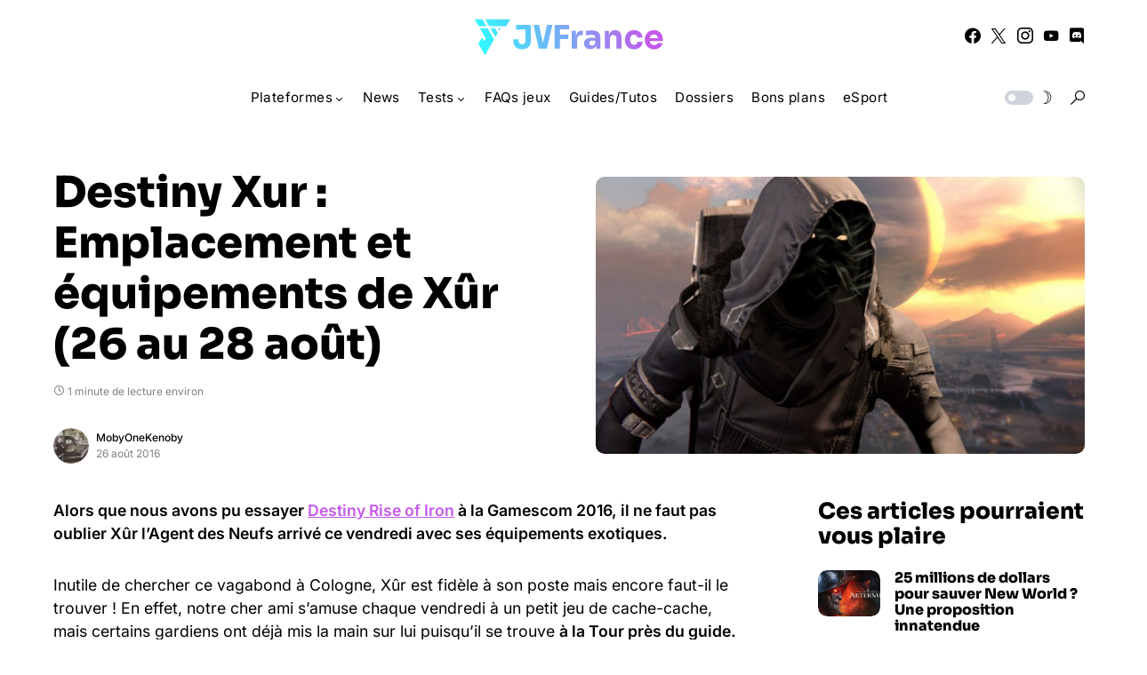

--- FILE ---
content_type: text/html; charset=UTF-8
request_url: https://www.jvfrance.com/destiny-xur-emplacement-equipements-de-xur-26-28-aout-130452/
body_size: 156045
content:
<!doctype html>
<html lang="fr-FR">
<head>
	<meta charset="UTF-8" />
	<meta name="viewport" content="width=device-width, initial-scale=1" />
	<link rel="profile" href="https://gmpg.org/xfn/11" />
	<meta name='robots' content='index, follow, max-image-preview:large, max-snippet:-1, max-video-preview:-1' />

	<!-- This site is optimized with the Yoast SEO plugin v26.8 - https://yoast.com/product/yoast-seo-wordpress/ -->
	<title>Destiny Xur : Emplacement et équipements de Xûr (26 au 28 août) - JVFrance</title>
	<link rel="canonical" href="https://www.jvfrance.com/destiny-xur-emplacement-equipements-de-xur-26-28-aout-130452/" />
	<meta property="og:locale" content="fr_FR" />
	<meta property="og:type" content="article" />
	<meta property="og:title" content="Destiny Xur : Emplacement et équipements de Xûr (26 au 28 août) - JVFrance" />
	<meta property="og:description" content="Alors que nous avons pu essayer Destiny Rise of Iron à la Gamescom 2016, il ne faut pas&hellip;" />
	<meta property="og:url" content="https://www.jvfrance.com/destiny-xur-emplacement-equipements-de-xur-26-28-aout-130452/" />
	<meta property="og:site_name" content="JVFrance" />
	<meta property="article:publisher" content="https://www.facebook.com/jvfrancecom" />
	<meta property="article:published_time" content="2016-08-26T09:08:43+00:00" />
	<meta property="article:modified_time" content="2016-08-26T09:14:03+00:00" />
	<meta property="og:image" content="https://www.jvfrance.com/wp-content/uploads/2016/07/Xur.jpg" />
	<meta property="og:image:width" content="1021" />
	<meta property="og:image:height" content="580" />
	<meta property="og:image:type" content="image/jpeg" />
	<meta name="author" content="MobyOneKenoby" />
	<meta name="twitter:card" content="summary_large_image" />
	<meta name="twitter:creator" content="@https://twitter.com/mobyonekenoby0" />
	<meta name="twitter:site" content="@jvfrance_com" />
	<meta name="twitter:label1" content="Écrit par" />
	<meta name="twitter:data1" content="MobyOneKenoby" />
	<meta name="twitter:label2" content="Durée de lecture estimée" />
	<meta name="twitter:data2" content="1 minute" />
	<script type="application/ld+json" class="yoast-schema-graph">{"@context":"https://schema.org","@graph":[{"@type":"Article","@id":"https://www.jvfrance.com/destiny-xur-emplacement-equipements-de-xur-26-28-aout-130452/#article","isPartOf":{"@id":"https://www.jvfrance.com/destiny-xur-emplacement-equipements-de-xur-26-28-aout-130452/"},"author":{"name":"MobyOneKenoby","@id":"https://www.jvfrance.com/#/schema/person/564ab837edab04e4aeec2d6887da866f"},"headline":"Destiny Xur : Emplacement et équipements de Xûr (26 au 28 août)","datePublished":"2016-08-26T09:08:43+00:00","dateModified":"2016-08-26T09:14:03+00:00","mainEntityOfPage":{"@id":"https://www.jvfrance.com/destiny-xur-emplacement-equipements-de-xur-26-28-aout-130452/"},"wordCount":223,"commentCount":2,"image":{"@id":"https://www.jvfrance.com/destiny-xur-emplacement-equipements-de-xur-26-28-aout-130452/#primaryimage"},"thumbnailUrl":"https://www.jvfrance.com/wp-content/uploads/2016/07/Xur.jpg","keywords":["Destiny Xur"],"articleSection":["News","PC","PS4","Xbox One"],"inLanguage":"fr-FR","potentialAction":[{"@type":"CommentAction","name":"Comment","target":["https://www.jvfrance.com/destiny-xur-emplacement-equipements-de-xur-26-28-aout-130452/#respond"]}]},{"@type":"WebPage","@id":"https://www.jvfrance.com/destiny-xur-emplacement-equipements-de-xur-26-28-aout-130452/","url":"https://www.jvfrance.com/destiny-xur-emplacement-equipements-de-xur-26-28-aout-130452/","name":"Destiny Xur : Emplacement et équipements de Xûr (26 au 28 août) - JVFrance","isPartOf":{"@id":"https://www.jvfrance.com/#website"},"primaryImageOfPage":{"@id":"https://www.jvfrance.com/destiny-xur-emplacement-equipements-de-xur-26-28-aout-130452/#primaryimage"},"image":{"@id":"https://www.jvfrance.com/destiny-xur-emplacement-equipements-de-xur-26-28-aout-130452/#primaryimage"},"thumbnailUrl":"https://www.jvfrance.com/wp-content/uploads/2016/07/Xur.jpg","datePublished":"2016-08-26T09:08:43+00:00","dateModified":"2016-08-26T09:14:03+00:00","author":{"@id":"https://www.jvfrance.com/#/schema/person/564ab837edab04e4aeec2d6887da866f"},"breadcrumb":{"@id":"https://www.jvfrance.com/destiny-xur-emplacement-equipements-de-xur-26-28-aout-130452/#breadcrumb"},"inLanguage":"fr-FR","potentialAction":[{"@type":"ReadAction","target":["https://www.jvfrance.com/destiny-xur-emplacement-equipements-de-xur-26-28-aout-130452/"]}]},{"@type":"ImageObject","inLanguage":"fr-FR","@id":"https://www.jvfrance.com/destiny-xur-emplacement-equipements-de-xur-26-28-aout-130452/#primaryimage","url":"https://www.jvfrance.com/wp-content/uploads/2016/07/Xur.jpg","contentUrl":"https://www.jvfrance.com/wp-content/uploads/2016/07/Xur.jpg","width":1021,"height":580,"caption":"Destiny Xur"},{"@type":"BreadcrumbList","@id":"https://www.jvfrance.com/destiny-xur-emplacement-equipements-de-xur-26-28-aout-130452/#breadcrumb","itemListElement":[{"@type":"ListItem","position":1,"name":"Accueil","item":"https://www.jvfrance.com/"},{"@type":"ListItem","position":2,"name":"Destiny Xur : Emplacement et équipements de Xûr (26 au 28 août)"}]},{"@type":"WebSite","@id":"https://www.jvfrance.com/#website","url":"https://www.jvfrance.com/","name":"JVFrance","description":"Votre média indépendant de référence sur le jeu vidéo.","potentialAction":[{"@type":"SearchAction","target":{"@type":"EntryPoint","urlTemplate":"https://www.jvfrance.com/?s={search_term_string}"},"query-input":{"@type":"PropertyValueSpecification","valueRequired":true,"valueName":"search_term_string"}}],"inLanguage":"fr-FR"},{"@type":"Person","@id":"https://www.jvfrance.com/#/schema/person/564ab837edab04e4aeec2d6887da866f","name":"MobyOneKenoby","image":{"@type":"ImageObject","inLanguage":"fr-FR","@id":"https://www.jvfrance.com/#/schema/person/image/","url":"https://secure.gravatar.com/avatar/04ba09e4165fa8b0d17424cd35da98353b2ee055fe87b0480c5b29d71a1c2483?s=96&d=mm&r=g","contentUrl":"https://secure.gravatar.com/avatar/04ba09e4165fa8b0d17424cd35da98353b2ee055fe87b0480c5b29d71a1c2483?s=96&d=mm&r=g","caption":"MobyOneKenoby"},"description":"\"Live long and Retrogame-in\"","sameAs":["https://x.com/https://twitter.com/mobyonekenoby0"],"url":"https://www.jvfrance.com/author/mobyonekenoby/"}]}</script>
	<!-- / Yoast SEO plugin. -->


<link rel='dns-prefetch' href='//www.googletagmanager.com' />
<link rel='dns-prefetch' href='//pagead2.googlesyndication.com' />
<link rel="alternate" type="application/rss+xml" title="JVFrance &raquo; Flux" href="https://www.jvfrance.com/feed/" />
<link rel="alternate" type="application/rss+xml" title="JVFrance &raquo; Flux des commentaires" href="https://www.jvfrance.com/comments/feed/" />
<link rel="alternate" type="application/rss+xml" title="JVFrance &raquo; Destiny Xur : Emplacement et équipements de Xûr (26 au 28 août) Flux des commentaires" href="https://www.jvfrance.com/destiny-xur-emplacement-equipements-de-xur-26-28-aout-130452/feed/" />
<link rel="alternate" title="oEmbed (JSON)" type="application/json+oembed" href="https://www.jvfrance.com/wp-json/oembed/1.0/embed?url=https%3A%2F%2Fwww.jvfrance.com%2Fdestiny-xur-emplacement-equipements-de-xur-26-28-aout-130452%2F" />
<link rel="alternate" title="oEmbed (XML)" type="text/xml+oembed" href="https://www.jvfrance.com/wp-json/oembed/1.0/embed?url=https%3A%2F%2Fwww.jvfrance.com%2Fdestiny-xur-emplacement-equipements-de-xur-26-28-aout-130452%2F&#038;format=xml" />
			<link rel="preload" href="https://www.jvfrance.com/wp-content/plugins/canvas/assets/fonts/canvas-icons.woff" as="font" type="font/woff" crossorigin>
			<style id='wp-img-auto-sizes-contain-inline-css'>
img:is([sizes=auto i],[sizes^="auto," i]){contain-intrinsic-size:3000px 1500px}
/*# sourceURL=wp-img-auto-sizes-contain-inline-css */
</style>
<link rel='stylesheet' id='canvas-css' href='https://www.jvfrance.com/wp-content/plugins/canvas/assets/css/canvas.css?ver=2.5.1' media='all' />
<link rel='alternate stylesheet' id='powerkit-icons-css' href='https://www.jvfrance.com/wp-content/plugins/powerkit/assets/fonts/powerkit-icons.woff?ver=3.0.4' as='font' type='font/wof' crossorigin />
<link rel='stylesheet' id='powerkit-css' href='https://www.jvfrance.com/wp-content/plugins/powerkit/assets/css/powerkit.css?ver=3.0.4' media='all' />
<style id='wp-emoji-styles-inline-css'>

	img.wp-smiley, img.emoji {
		display: inline !important;
		border: none !important;
		box-shadow: none !important;
		height: 1em !important;
		width: 1em !important;
		margin: 0 0.07em !important;
		vertical-align: -0.1em !important;
		background: none !important;
		padding: 0 !important;
	}
/*# sourceURL=wp-emoji-styles-inline-css */
</style>
<style id='wp-block-library-inline-css'>
:root{--wp-block-synced-color:#7a00df;--wp-block-synced-color--rgb:122,0,223;--wp-bound-block-color:var(--wp-block-synced-color);--wp-editor-canvas-background:#ddd;--wp-admin-theme-color:#007cba;--wp-admin-theme-color--rgb:0,124,186;--wp-admin-theme-color-darker-10:#006ba1;--wp-admin-theme-color-darker-10--rgb:0,107,160.5;--wp-admin-theme-color-darker-20:#005a87;--wp-admin-theme-color-darker-20--rgb:0,90,135;--wp-admin-border-width-focus:2px}@media (min-resolution:192dpi){:root{--wp-admin-border-width-focus:1.5px}}.wp-element-button{cursor:pointer}:root .has-very-light-gray-background-color{background-color:#eee}:root .has-very-dark-gray-background-color{background-color:#313131}:root .has-very-light-gray-color{color:#eee}:root .has-very-dark-gray-color{color:#313131}:root .has-vivid-green-cyan-to-vivid-cyan-blue-gradient-background{background:linear-gradient(135deg,#00d084,#0693e3)}:root .has-purple-crush-gradient-background{background:linear-gradient(135deg,#34e2e4,#4721fb 50%,#ab1dfe)}:root .has-hazy-dawn-gradient-background{background:linear-gradient(135deg,#faaca8,#dad0ec)}:root .has-subdued-olive-gradient-background{background:linear-gradient(135deg,#fafae1,#67a671)}:root .has-atomic-cream-gradient-background{background:linear-gradient(135deg,#fdd79a,#004a59)}:root .has-nightshade-gradient-background{background:linear-gradient(135deg,#330968,#31cdcf)}:root .has-midnight-gradient-background{background:linear-gradient(135deg,#020381,#2874fc)}:root{--wp--preset--font-size--normal:16px;--wp--preset--font-size--huge:42px}.has-regular-font-size{font-size:1em}.has-larger-font-size{font-size:2.625em}.has-normal-font-size{font-size:var(--wp--preset--font-size--normal)}.has-huge-font-size{font-size:var(--wp--preset--font-size--huge)}.has-text-align-center{text-align:center}.has-text-align-left{text-align:left}.has-text-align-right{text-align:right}.has-fit-text{white-space:nowrap!important}#end-resizable-editor-section{display:none}.aligncenter{clear:both}.items-justified-left{justify-content:flex-start}.items-justified-center{justify-content:center}.items-justified-right{justify-content:flex-end}.items-justified-space-between{justify-content:space-between}.screen-reader-text{border:0;clip-path:inset(50%);height:1px;margin:-1px;overflow:hidden;padding:0;position:absolute;width:1px;word-wrap:normal!important}.screen-reader-text:focus{background-color:#ddd;clip-path:none;color:#444;display:block;font-size:1em;height:auto;left:5px;line-height:normal;padding:15px 23px 14px;text-decoration:none;top:5px;width:auto;z-index:100000}html :where(.has-border-color){border-style:solid}html :where([style*=border-top-color]){border-top-style:solid}html :where([style*=border-right-color]){border-right-style:solid}html :where([style*=border-bottom-color]){border-bottom-style:solid}html :where([style*=border-left-color]){border-left-style:solid}html :where([style*=border-width]){border-style:solid}html :where([style*=border-top-width]){border-top-style:solid}html :where([style*=border-right-width]){border-right-style:solid}html :where([style*=border-bottom-width]){border-bottom-style:solid}html :where([style*=border-left-width]){border-left-style:solid}html :where(img[class*=wp-image-]){height:auto;max-width:100%}:where(figure){margin:0 0 1em}html :where(.is-position-sticky){--wp-admin--admin-bar--position-offset:var(--wp-admin--admin-bar--height,0px)}@media screen and (max-width:600px){html :where(.is-position-sticky){--wp-admin--admin-bar--position-offset:0px}}

/*# sourceURL=wp-block-library-inline-css */
</style><style id='wp-block-paragraph-inline-css'>
.is-small-text{font-size:.875em}.is-regular-text{font-size:1em}.is-large-text{font-size:2.25em}.is-larger-text{font-size:3em}.has-drop-cap:not(:focus):first-letter{float:left;font-size:8.4em;font-style:normal;font-weight:100;line-height:.68;margin:.05em .1em 0 0;text-transform:uppercase}body.rtl .has-drop-cap:not(:focus):first-letter{float:none;margin-left:.1em}p.has-drop-cap.has-background{overflow:hidden}:root :where(p.has-background){padding:1.25em 2.375em}:where(p.has-text-color:not(.has-link-color)) a{color:inherit}p.has-text-align-left[style*="writing-mode:vertical-lr"],p.has-text-align-right[style*="writing-mode:vertical-rl"]{rotate:180deg}
/*# sourceURL=https://www.jvfrance.com/wp-includes/blocks/paragraph/style.min.css */
</style>
<style id='global-styles-inline-css'>
:root{--wp--preset--aspect-ratio--square: 1;--wp--preset--aspect-ratio--4-3: 4/3;--wp--preset--aspect-ratio--3-4: 3/4;--wp--preset--aspect-ratio--3-2: 3/2;--wp--preset--aspect-ratio--2-3: 2/3;--wp--preset--aspect-ratio--16-9: 16/9;--wp--preset--aspect-ratio--9-16: 9/16;--wp--preset--color--black: #000000;--wp--preset--color--cyan-bluish-gray: #abb8c3;--wp--preset--color--white: #FFFFFF;--wp--preset--color--pale-pink: #f78da7;--wp--preset--color--vivid-red: #cf2e2e;--wp--preset--color--luminous-vivid-orange: #ff6900;--wp--preset--color--luminous-vivid-amber: #fcb900;--wp--preset--color--light-green-cyan: #7bdcb5;--wp--preset--color--vivid-green-cyan: #00d084;--wp--preset--color--pale-cyan-blue: #8ed1fc;--wp--preset--color--vivid-cyan-blue: #0693e3;--wp--preset--color--vivid-purple: #9b51e0;--wp--preset--color--blue: #59BACC;--wp--preset--color--green: #58AD69;--wp--preset--color--orange: #FFBC49;--wp--preset--color--red: #e32c26;--wp--preset--color--gray-50: #f8f9fa;--wp--preset--color--gray-100: #f8f9fb;--wp--preset--color--gray-200: #e9ecef;--wp--preset--color--secondary: #818181;--wp--preset--gradient--vivid-cyan-blue-to-vivid-purple: linear-gradient(135deg,rgb(6,147,227) 0%,rgb(155,81,224) 100%);--wp--preset--gradient--light-green-cyan-to-vivid-green-cyan: linear-gradient(135deg,rgb(122,220,180) 0%,rgb(0,208,130) 100%);--wp--preset--gradient--luminous-vivid-amber-to-luminous-vivid-orange: linear-gradient(135deg,rgb(252,185,0) 0%,rgb(255,105,0) 100%);--wp--preset--gradient--luminous-vivid-orange-to-vivid-red: linear-gradient(135deg,rgb(255,105,0) 0%,rgb(207,46,46) 100%);--wp--preset--gradient--very-light-gray-to-cyan-bluish-gray: linear-gradient(135deg,rgb(238,238,238) 0%,rgb(169,184,195) 100%);--wp--preset--gradient--cool-to-warm-spectrum: linear-gradient(135deg,rgb(74,234,220) 0%,rgb(151,120,209) 20%,rgb(207,42,186) 40%,rgb(238,44,130) 60%,rgb(251,105,98) 80%,rgb(254,248,76) 100%);--wp--preset--gradient--blush-light-purple: linear-gradient(135deg,rgb(255,206,236) 0%,rgb(152,150,240) 100%);--wp--preset--gradient--blush-bordeaux: linear-gradient(135deg,rgb(254,205,165) 0%,rgb(254,45,45) 50%,rgb(107,0,62) 100%);--wp--preset--gradient--luminous-dusk: linear-gradient(135deg,rgb(255,203,112) 0%,rgb(199,81,192) 50%,rgb(65,88,208) 100%);--wp--preset--gradient--pale-ocean: linear-gradient(135deg,rgb(255,245,203) 0%,rgb(182,227,212) 50%,rgb(51,167,181) 100%);--wp--preset--gradient--electric-grass: linear-gradient(135deg,rgb(202,248,128) 0%,rgb(113,206,126) 100%);--wp--preset--gradient--midnight: linear-gradient(135deg,rgb(2,3,129) 0%,rgb(40,116,252) 100%);--wp--preset--font-size--small: 13px;--wp--preset--font-size--medium: 20px;--wp--preset--font-size--large: 36px;--wp--preset--font-size--x-large: 42px;--wp--preset--spacing--20: 0.44rem;--wp--preset--spacing--30: 0.67rem;--wp--preset--spacing--40: 1rem;--wp--preset--spacing--50: 1.5rem;--wp--preset--spacing--60: 2.25rem;--wp--preset--spacing--70: 3.38rem;--wp--preset--spacing--80: 5.06rem;--wp--preset--shadow--natural: 6px 6px 9px rgba(0, 0, 0, 0.2);--wp--preset--shadow--deep: 12px 12px 50px rgba(0, 0, 0, 0.4);--wp--preset--shadow--sharp: 6px 6px 0px rgba(0, 0, 0, 0.2);--wp--preset--shadow--outlined: 6px 6px 0px -3px rgb(255, 255, 255), 6px 6px rgb(0, 0, 0);--wp--preset--shadow--crisp: 6px 6px 0px rgb(0, 0, 0);}:where(.is-layout-flex){gap: 0.5em;}:where(.is-layout-grid){gap: 0.5em;}body .is-layout-flex{display: flex;}.is-layout-flex{flex-wrap: wrap;align-items: center;}.is-layout-flex > :is(*, div){margin: 0;}body .is-layout-grid{display: grid;}.is-layout-grid > :is(*, div){margin: 0;}:where(.wp-block-columns.is-layout-flex){gap: 2em;}:where(.wp-block-columns.is-layout-grid){gap: 2em;}:where(.wp-block-post-template.is-layout-flex){gap: 1.25em;}:where(.wp-block-post-template.is-layout-grid){gap: 1.25em;}.has-black-color{color: var(--wp--preset--color--black) !important;}.has-cyan-bluish-gray-color{color: var(--wp--preset--color--cyan-bluish-gray) !important;}.has-white-color{color: var(--wp--preset--color--white) !important;}.has-pale-pink-color{color: var(--wp--preset--color--pale-pink) !important;}.has-vivid-red-color{color: var(--wp--preset--color--vivid-red) !important;}.has-luminous-vivid-orange-color{color: var(--wp--preset--color--luminous-vivid-orange) !important;}.has-luminous-vivid-amber-color{color: var(--wp--preset--color--luminous-vivid-amber) !important;}.has-light-green-cyan-color{color: var(--wp--preset--color--light-green-cyan) !important;}.has-vivid-green-cyan-color{color: var(--wp--preset--color--vivid-green-cyan) !important;}.has-pale-cyan-blue-color{color: var(--wp--preset--color--pale-cyan-blue) !important;}.has-vivid-cyan-blue-color{color: var(--wp--preset--color--vivid-cyan-blue) !important;}.has-vivid-purple-color{color: var(--wp--preset--color--vivid-purple) !important;}.has-black-background-color{background-color: var(--wp--preset--color--black) !important;}.has-cyan-bluish-gray-background-color{background-color: var(--wp--preset--color--cyan-bluish-gray) !important;}.has-white-background-color{background-color: var(--wp--preset--color--white) !important;}.has-pale-pink-background-color{background-color: var(--wp--preset--color--pale-pink) !important;}.has-vivid-red-background-color{background-color: var(--wp--preset--color--vivid-red) !important;}.has-luminous-vivid-orange-background-color{background-color: var(--wp--preset--color--luminous-vivid-orange) !important;}.has-luminous-vivid-amber-background-color{background-color: var(--wp--preset--color--luminous-vivid-amber) !important;}.has-light-green-cyan-background-color{background-color: var(--wp--preset--color--light-green-cyan) !important;}.has-vivid-green-cyan-background-color{background-color: var(--wp--preset--color--vivid-green-cyan) !important;}.has-pale-cyan-blue-background-color{background-color: var(--wp--preset--color--pale-cyan-blue) !important;}.has-vivid-cyan-blue-background-color{background-color: var(--wp--preset--color--vivid-cyan-blue) !important;}.has-vivid-purple-background-color{background-color: var(--wp--preset--color--vivid-purple) !important;}.has-black-border-color{border-color: var(--wp--preset--color--black) !important;}.has-cyan-bluish-gray-border-color{border-color: var(--wp--preset--color--cyan-bluish-gray) !important;}.has-white-border-color{border-color: var(--wp--preset--color--white) !important;}.has-pale-pink-border-color{border-color: var(--wp--preset--color--pale-pink) !important;}.has-vivid-red-border-color{border-color: var(--wp--preset--color--vivid-red) !important;}.has-luminous-vivid-orange-border-color{border-color: var(--wp--preset--color--luminous-vivid-orange) !important;}.has-luminous-vivid-amber-border-color{border-color: var(--wp--preset--color--luminous-vivid-amber) !important;}.has-light-green-cyan-border-color{border-color: var(--wp--preset--color--light-green-cyan) !important;}.has-vivid-green-cyan-border-color{border-color: var(--wp--preset--color--vivid-green-cyan) !important;}.has-pale-cyan-blue-border-color{border-color: var(--wp--preset--color--pale-cyan-blue) !important;}.has-vivid-cyan-blue-border-color{border-color: var(--wp--preset--color--vivid-cyan-blue) !important;}.has-vivid-purple-border-color{border-color: var(--wp--preset--color--vivid-purple) !important;}.has-vivid-cyan-blue-to-vivid-purple-gradient-background{background: var(--wp--preset--gradient--vivid-cyan-blue-to-vivid-purple) !important;}.has-light-green-cyan-to-vivid-green-cyan-gradient-background{background: var(--wp--preset--gradient--light-green-cyan-to-vivid-green-cyan) !important;}.has-luminous-vivid-amber-to-luminous-vivid-orange-gradient-background{background: var(--wp--preset--gradient--luminous-vivid-amber-to-luminous-vivid-orange) !important;}.has-luminous-vivid-orange-to-vivid-red-gradient-background{background: var(--wp--preset--gradient--luminous-vivid-orange-to-vivid-red) !important;}.has-very-light-gray-to-cyan-bluish-gray-gradient-background{background: var(--wp--preset--gradient--very-light-gray-to-cyan-bluish-gray) !important;}.has-cool-to-warm-spectrum-gradient-background{background: var(--wp--preset--gradient--cool-to-warm-spectrum) !important;}.has-blush-light-purple-gradient-background{background: var(--wp--preset--gradient--blush-light-purple) !important;}.has-blush-bordeaux-gradient-background{background: var(--wp--preset--gradient--blush-bordeaux) !important;}.has-luminous-dusk-gradient-background{background: var(--wp--preset--gradient--luminous-dusk) !important;}.has-pale-ocean-gradient-background{background: var(--wp--preset--gradient--pale-ocean) !important;}.has-electric-grass-gradient-background{background: var(--wp--preset--gradient--electric-grass) !important;}.has-midnight-gradient-background{background: var(--wp--preset--gradient--midnight) !important;}.has-small-font-size{font-size: var(--wp--preset--font-size--small) !important;}.has-medium-font-size{font-size: var(--wp--preset--font-size--medium) !important;}.has-large-font-size{font-size: var(--wp--preset--font-size--large) !important;}.has-x-large-font-size{font-size: var(--wp--preset--font-size--x-large) !important;}
/*# sourceURL=global-styles-inline-css */
</style>

<style id='classic-theme-styles-inline-css'>
/*! This file is auto-generated */
.wp-block-button__link{color:#fff;background-color:#32373c;border-radius:9999px;box-shadow:none;text-decoration:none;padding:calc(.667em + 2px) calc(1.333em + 2px);font-size:1.125em}.wp-block-file__button{background:#32373c;color:#fff;text-decoration:none}
/*# sourceURL=/wp-includes/css/classic-themes.min.css */
</style>
<link rel='stylesheet' id='canvas-block-posts-sidebar-css' href='https://www.jvfrance.com/wp-content/plugins/canvas/components/posts/block-posts-sidebar/block-posts-sidebar.css?ver=1752575260' media='all' />
<link rel='stylesheet' id='absolute-reviews-css' href='https://www.jvfrance.com/wp-content/plugins/absolute-reviews/public/css/absolute-reviews-public.css?ver=1.1.6' media='all' />
<link rel='stylesheet' id='canvas-block-heading-style-css' href='https://www.jvfrance.com/wp-content/plugins/canvas/components/content-formatting/block-heading/block.css?ver=1752575260' media='all' />
<link rel='stylesheet' id='canvas-block-list-style-css' href='https://www.jvfrance.com/wp-content/plugins/canvas/components/content-formatting/block-list/block.css?ver=1752575260' media='all' />
<link rel='stylesheet' id='canvas-block-paragraph-style-css' href='https://www.jvfrance.com/wp-content/plugins/canvas/components/content-formatting/block-paragraph/block.css?ver=1752575260' media='all' />
<link rel='stylesheet' id='canvas-block-separator-style-css' href='https://www.jvfrance.com/wp-content/plugins/canvas/components/content-formatting/block-separator/block.css?ver=1752575260' media='all' />
<link rel='stylesheet' id='canvas-block-group-style-css' href='https://www.jvfrance.com/wp-content/plugins/canvas/components/basic-elements/block-group/block.css?ver=1752575260' media='all' />
<link rel='stylesheet' id='canvas-block-cover-style-css' href='https://www.jvfrance.com/wp-content/plugins/canvas/components/basic-elements/block-cover/block.css?ver=1752575260' media='all' />
<link rel='stylesheet' id='powerkit-author-box-css' href='https://www.jvfrance.com/wp-content/plugins/powerkit/modules/author-box/public/css/public-powerkit-author-box.css?ver=3.0.4' media='all' />
<link rel='stylesheet' id='powerkit-basic-elements-css' href='https://www.jvfrance.com/wp-content/plugins/powerkit/modules/basic-elements/public/css/public-powerkit-basic-elements.css?ver=3.0.4' media='screen' />
<link rel='stylesheet' id='powerkit-content-formatting-css' href='https://www.jvfrance.com/wp-content/plugins/powerkit/modules/content-formatting/public/css/public-powerkit-content-formatting.css?ver=3.0.4' media='all' />
<link rel='stylesheet' id='powerkit-featured-categories-css' href='https://www.jvfrance.com/wp-content/plugins/powerkit/modules/featured-categories/public/css/public-powerkit-featured-categories.css?ver=3.0.4' media='all' />
<link rel='stylesheet' id='powerkit-inline-posts-css' href='https://www.jvfrance.com/wp-content/plugins/powerkit/modules/inline-posts/public/css/public-powerkit-inline-posts.css?ver=3.0.4' media='all' />
<link rel='stylesheet' id='powerkit-justified-gallery-css' href='https://www.jvfrance.com/wp-content/plugins/powerkit/modules/justified-gallery/public/css/public-powerkit-justified-gallery.css?ver=3.0.4' media='all' />
<link rel='stylesheet' id='powerkit-lazyload-css' href='https://www.jvfrance.com/wp-content/plugins/powerkit/modules/lazyload/public/css/public-powerkit-lazyload.css?ver=3.0.4' media='all' />
<link rel='stylesheet' id='glightbox-css' href='https://www.jvfrance.com/wp-content/plugins/powerkit/modules/lightbox/public/css/glightbox.min.css?ver=3.0.4' media='all' />
<link rel='stylesheet' id='powerkit-lightbox-css' href='https://www.jvfrance.com/wp-content/plugins/powerkit/modules/lightbox/public/css/public-powerkit-lightbox.css?ver=3.0.4' media='all' />
<link rel='stylesheet' id='powerkit-widget-posts-css' href='https://www.jvfrance.com/wp-content/plugins/powerkit/modules/posts/public/css/public-powerkit-widget-posts.css?ver=3.0.4' media='all' />
<link rel='stylesheet' id='powerkit-scroll-to-top-css' href='https://www.jvfrance.com/wp-content/plugins/powerkit/modules/scroll-to-top/public/css/public-powerkit-scroll-to-top.css?ver=3.0.4' media='all' />
<link rel='stylesheet' id='powerkit-share-buttons-css' href='https://www.jvfrance.com/wp-content/plugins/powerkit/modules/share-buttons/public/css/public-powerkit-share-buttons.css?ver=3.0.4' media='all' />
<link rel='stylesheet' id='powerkit-slider-gallery-css' href='https://www.jvfrance.com/wp-content/plugins/powerkit/modules/slider-gallery/public/css/public-powerkit-slider-gallery.css?ver=3.0.4' media='all' />
<link rel='stylesheet' id='powerkit-social-links-css' href='https://www.jvfrance.com/wp-content/plugins/powerkit/modules/social-links/public/css/public-powerkit-social-links.css?ver=3.0.4' media='all' />
<link rel='stylesheet' id='powerkit-table-of-contents-css' href='https://www.jvfrance.com/wp-content/plugins/powerkit/modules/table-of-contents/public/css/public-powerkit-table-of-contents.css?ver=3.0.4' media='all' />
<link rel='stylesheet' id='powerkit-widget-about-css' href='https://www.jvfrance.com/wp-content/plugins/powerkit/modules/widget-about/public/css/public-powerkit-widget-about.css?ver=3.0.4' media='all' />
<link rel='stylesheet' id='parent-style-css' href='https://www.jvfrance.com/wp-content/themes/networker/style.css?ver=6.9' media='all' />
<link rel='stylesheet' id='child-style-css' href='https://www.jvfrance.com/wp-content/themes/Networker-Child/style.css?ver=1.0' media='all' />
<link rel='stylesheet' id='csco-styles-css' href='https://www.jvfrance.com/wp-content/themes/networker/style.css?ver=1.2.0' media='all' />
<style id='csco-styles-inline-css'>
:root { --social-links-label: "Réseaux"; }

:root {
	/* Base Font */
	--cs-font-base-family: Inter;
	--cs-font-base-size: 1rem;
	--cs-font-base-weight: 400;
	--cs-font-base-style: normal;
	--cs-font-base-letter-spacing: normal;
	--cs-font-base-line-height: 1.5;

	/* Primary Font */
	--cs-font-primary-family: Inter;
	--cs-font-primary-size: 0.875rem;
	--cs-font-primary-weight: 500;
	--cs-font-primary-style: normal;
	--cs-font-primary-letter-spacing: normal;
	--cs-font-primary-text-transform: none;

	/* Secondary Font */
	--cs-font-secondary-family: Inter;
	--cs-font-secondary-size: 0.75rem;
	--cs-font-secondary-weight: 400;
	--cs-font-secondary-style: normal;
	--cs-font-secondary-letter-spacing: normal;
	--cs-font-secondary-text-transform: none;

	/* Category Font */
	--cs-font-category-family: Inter;
	--cs-font-category-size: 0.6875rem;
	--cs-font-category-weight: 600;
	--cs-font-category-style: normal;
	--cs-font-category-letter-spacing: normal;
	--cs-font-category-text-transform: uppercase;

	/* Post Meta Font */
	--cs-font-post-meta-family: Inter;
	--cs-font-post-meta-size: 0.75rem;
	--cs-font-post-meta-weight: 400;
	--cs-font-post-meta-style: normal;
	--cs-font-post-meta-letter-spacing: normal;
	--cs-font-post-meta-text-transform: none;

	/* Input Font */
	--cs-font-input-family: Inter;
	--cs-font-input-size: 0.75rem;
	--cs-font-input-weight: 400;
	--cs-font-input-style: normal;
	--cs-font-input-letter-spacing: normal;
	--cs-font-input-text-transform: none;

	/* Post Subbtitle */
	--cs-font-post-subtitle-family: inherit;
	--cs-font-post-subtitle-size: 1.5rem;
	--cs-font-post-subtitle-letter-spacing: normal;

	/* Post Content */
	--cs-font-post-content-family: Inter;
	--cs-font-post-content-size: 1.1rem;
	--cs-font-post-content-letter-spacing: normal;

	/* Summary */
	--cs-font-entry-summary-family: Inter;
	--cs-font-entry-summary-size: 1.5rem;
	--cs-font-entry-summary-letter-spacing: normal;

	/* Entry Excerpt */
	--cs-font-entry-excerpt-family: Inter;
	--cs-font-entry-excerpt-size: 0.875rem;
	--cs-font-entry-excerpt-letter-spacing: normal;


	/* Logos --------------- */

	/* Main Logo */
	--cs-font-main-logo-family: Inter;
	--cs-font-main-logo-size: 1.25rem;
	--cs-font-main-logo-weight: 500;
	--cs-font-main-logo-style: normal;
	--cs-font-main-logo-letter-spacing: normal;
	--cs-font-main-logo-text-transform: none;

	/* Large Logo */
	--cs-font-large-logo-family: Inter;
	--cs-font-large-logo-size: 1.5rem;
	--cs-font-large-logo-weight: 500;
	--cs-font-large-logo-style: normal;
	--cs-font-large-logo-letter-spacing: normal;
	--cs-font-large-logo-text-transform: none;

	/* Footer Logo */
	--cs-font-footer-logo-family: Inter;
	--cs-font-footer-logo-size: 1.25rem;
	--cs-font-footer-logo-weight: 500;
	--cs-font-footer-logo-style: normal;
	--cs-font-footer-logo-letter-spacing: normal;
	--cs-font-footer-logo-text-transform: none;

	/* Headings --------------- */

	/* Headings */
	--cs-font-headings-family: sora-extrabold;
	--cs-font-headings-weight: 400;
	--cs-font-headings-style: normal;
	--cs-font-headings-line-height: 1.15;
	--cs-font-headings-letter-spacing: ;
	--cs-font-headings-text-transform: none;

	/* Menu Font --------------- */

	/* Menu */
	/* Used for main top level menu elements. */
	--cs-font-menu-family: Inter;
	--cs-font-menu-size: 0.95rem;
	--cs-font-menu-weight: 400;
	--cs-font-menu-style: normal;
	--cs-font-menu-letter-spacing: 0.025em;
	--cs-font-menu-text-transform: none;

	/* Submenu Font */
	/* Used for submenu elements. */
	--cs-font-submenu-family: Inter;
	--cs-font-submenu-size: 0.85rem;
	--cs-font-submenu-weight: 700;
	--cs-font-submenu-style: normal;
	--cs-font-submenu-letter-spacing: normal;
	--cs-font-submenu-text-transform: none;

	/* Section Headings --------------- */
	--cs-font-section-headings-family: sora-extrabold;
	--cs-font-section-headings-size: 1.55rem;
	--cs-font-section-headings-weight: 500;
	--cs-font-section-headings-style: normal;
	--cs-font-section-headings-letter-spacing: normal;
	--cs-font-section-headings-text-transform: none;

	--cs-font-section-subheadings-family: Sora;
	--cs-font-section-subheadings-size: 0.6875rem;
	--cs-font-section-subheadings-weight: 300;
	--cs-font-section-subheadings-style: normal;
	--cs-font-section-subheadings-letter-spacing: normal;
	--cs-font-section-subheadings-text-transform: uppercase;
}


.searchwp-live-search-no-min-chars:after { content: "Continuer à taper" }
/*# sourceURL=csco-styles-inline-css */
</style>
<link rel='stylesheet' id='searchwp-live-search-css' href='https://www.jvfrance.com/wp-content/plugins/searchwp-live-ajax-search/assets/styles/style.min.css?ver=1.8.7' media='all' />
<style id='searchwp-live-search-inline-css'>
.searchwp-live-search-result .searchwp-live-search-result--title a {
  font-size: 16px;
}
.searchwp-live-search-result .searchwp-live-search-result--price {
  font-size: 14px;
}
.searchwp-live-search-result .searchwp-live-search-result--add-to-cart .button {
  font-size: 14px;
}

/*# sourceURL=searchwp-live-search-inline-css */
</style>
<link rel='stylesheet' id='custom-style-css' href='https://www.jvfrance.com/wp-content/themes/Networker-Child/custom-style.css?ver=1769090574' media='all' />
<style id='pk-custom-inline-fonts-inline-css'>
@font-face { font-family: "sora-extrabold"; src: url("https://www.jvfrance.com/wp-content/uploads/2025/02/Sora-ExtraBold-1.woff") format("woff"); font-display: swap; font-weight: 400; font-style: normal;}
/*# sourceURL=pk-custom-inline-fonts-inline-css */
</style>
<script src="https://www.jvfrance.com/wp-includes/js/jquery/jquery.min.js?ver=3.7.1" id="jquery-core-js"></script>
<script src="https://www.jvfrance.com/wp-includes/js/jquery/jquery-migrate.min.js?ver=3.4.1" id="jquery-migrate-js"></script>
<script src="https://www.jvfrance.com/wp-content/cache/8203aa9b-0223-4645-912e-30fbfc0aefaf/c55d85df19afd3ab9531cafd7ca210eb0cdedb58.js?ver=1.15.4" id="affilizz-rendering-js" defer data-wp-strategy="defer"></script>

<!-- Extrait de code de la balise Google (gtag.js) ajouté par Site Kit -->
<!-- Extrait Google Analytics ajouté par Site Kit -->
<script src="https://www.googletagmanager.com/gtag/js?id=GT-NF7J897P" id="google_gtagjs-js" async></script>
<script id="google_gtagjs-js-after">
window.dataLayer = window.dataLayer || [];function gtag(){dataLayer.push(arguments);}
gtag("set","linker",{"domains":["www.jvfrance.com"]});
gtag("js", new Date());
gtag("set", "developer_id.dZTNiMT", true);
gtag("config", "GT-NF7J897P", {"googlesitekit_post_date":"20160826","googlesitekit_post_author":"MobyOneKenoby"});
 window._googlesitekit = window._googlesitekit || {}; window._googlesitekit.throttledEvents = []; window._googlesitekit.gtagEvent = (name, data) => { var key = JSON.stringify( { name, data } ); if ( !! window._googlesitekit.throttledEvents[ key ] ) { return; } window._googlesitekit.throttledEvents[ key ] = true; setTimeout( () => { delete window._googlesitekit.throttledEvents[ key ]; }, 5 ); gtag( "event", name, { ...data, event_source: "site-kit" } ); }; 
//# sourceURL=google_gtagjs-js-after
</script>
<link rel="https://api.w.org/" href="https://www.jvfrance.com/wp-json/" /><link rel="alternate" title="JSON" type="application/json" href="https://www.jvfrance.com/wp-json/wp/v2/posts/130452" /><link rel="EditURI" type="application/rsd+xml" title="RSD" href="https://www.jvfrance.com/xmlrpc.php?rsd" />
<meta name="generator" content="WordPress 6.9" />
<link rel='shortlink' href='https://www.jvfrance.com/?p=130452' />
		<link rel="preload" href="https://www.jvfrance.com/wp-content/plugins/absolute-reviews/fonts/absolute-reviews-icons.woff" as="font" type="font/woff" crossorigin>
		<meta name="generator" content="Site Kit by Google 1.170.0" />
<!-- Balises Meta Google AdSense ajoutées par Site Kit -->
<meta name="google-adsense-platform-account" content="ca-host-pub-2644536267352236">
<meta name="google-adsense-platform-domain" content="sitekit.withgoogle.com">
<!-- Fin des balises Meta End Google AdSense ajoutées par Site Kit -->
<meta name="affilizz-media" content="679a495e3a39c1728ce8626c" />

<!-- Extrait Google AdSense ajouté par Site Kit -->
<script async src="https://pagead2.googlesyndication.com/pagead/js/adsbygoogle.js?client=ca-pub-3568087830472448&amp;host=ca-host-pub-2644536267352236" crossorigin="anonymous"></script>

<!-- End Google AdSense snippet added by Site Kit -->
<link rel="icon" href="https://www.jvfrance.com/wp-content/uploads/2025/02/cropped-JVFrance-logo-carré_Dégradé-fond-transparent_621px-80x80.png" sizes="32x32" />
<link rel="icon" href="https://www.jvfrance.com/wp-content/uploads/2025/02/cropped-JVFrance-logo-carré_Dégradé-fond-transparent_621px-220x220.png" sizes="192x192" />
<link rel="apple-touch-icon" href="https://www.jvfrance.com/wp-content/uploads/2025/02/cropped-JVFrance-logo-carré_Dégradé-fond-transparent_621px-220x220.png" />
<meta name="msapplication-TileImage" content="https://www.jvfrance.com/wp-content/uploads/2025/02/cropped-JVFrance-logo-carré_Dégradé-fond-transparent_621px-300x300.png" />
		<style id="wp-custom-css">
			/* ============================================================
   1) Gradient overlay & Vignettes
   ============================================================ */
body.home .custom-gradient-overlay .cs-entry__inner.cs-entry__thumbnail .cs-overlay-background::after {
    content: "";
    position: absolute;
    top: 0; left: 0;
    width: 100%;
    height: 100%; /* Correction: ajout de 100% */
    background: linear-gradient(to top, rgba(0, 0, 0, 0.9) 0%, rgba(0, 0, 0, 0.2) 72%, rgba(0, 0, 0, 0) 100%);
    pointer-events: none;
    z-index: 0;
}

/* Regroupement des templates reviews 6, 7 et 8 */
.abr-posts-template-reviews-6 .abr-post-data,
.abr-posts-template-reviews-7 .abr-post-data,
.abr-posts-template-reviews-8 .abr-post-data {
    background: none !important;
    position: relative !important;
    border-radius: 10px !important;
    overflow: hidden !important; /* Correction: ajout de hidden */
}

/* Injection du gradient en ::after */
.abr-posts-template-reviews-6 .abr-post-data::after,
.abr-posts-template-reviews-7 .abr-post-data::after,
.abr-posts-template-reviews-8 .abr-post-data::after {
    content: "";
    position: absolute;
    top: 0; right: 0; bottom: 0; left: 0;
    border-radius: inherit;
    background: linear-gradient(to top, rgba(0, 0, 0, 0.9) 0%, rgba(0, 0, 0, 0.3) 50%, rgba(0, 0, 0, 0) 100%);
    pointer-events: none;
    z-index: 1;
}

/* Contenu au-dessus du gradient */
.abr-posts-template-reviews-6 .abr-post-data *,
.abr-posts-template-reviews-7 .abr-post-data *,
.abr-posts-template-reviews-8 .abr-post-data * {
    position: relative !important;
    z-index: 2 !important;
}
/* ============================================================
   2) Style des scores/pourcentages (MASQUÉS)
   ============================================================ */
.abr-posts-template-reviews-6 .abr-post-data .abr-review-number,
.abr-posts-template-reviews-7 .abr-post-data .abr-review-number,
.abr-posts-template-reviews-8 .abr-post-data .abr-review-number {
    display: none !important; /* L'élément est totalement retiré de l'affichage */
}

/* ============================================================
   3) Barre de recherche et Résultats
   ============================================================ */
.cs-search__nav-form .cs-search__group {
    border-radius: 10px;
    border: 0px;
    box-shadow: 0 4px 8px rgba(0, 0, 0, 0.15);
}

.searchwp-live-search-results.searchwp-live-search-results-showing .searchwp-live-search-result a img {
    border-radius: 10px; /* Correction: ajout du point-virgule manquant */
    box-shadow: 0 4px 8px rgba(0, 0, 0, 0.15);
}

.cs-search .cs-search-live-result .searchwp-live-search-results {
    border-radius: 10px;
    border: 0px;
    margin-top: 10px;
    box-shadow: 0 4px 8px rgba(0, 0, 0, 0.15);
}

.cs-search {
    box-shadow: none;
}

.searchwp-live-search-result {
    border-bottom: 0px;
}

/* ============================================================
   4) Boutons et Navigation (Ombres et Formes)
   ============================================================ */

/* Ciblage des flèches du slider */
.cs-slider__arrow, 
.cnvs-block-posts-layout-carousel-type-1 .cs-carousel__arrow {
    border: 0px !important; /* On force la suppression de la bordure par défaut */
    border-radius: 50%; /* On s'assure que le bouton reste parfaitement rond */
    
    /* Correction de l'espace dans le rgba */
    box-shadow: 0 4px 8px rgba(0, 0, 0, 0.15); 
    
    /* Marge vitale : permet à l'ombre de s'afficher sans être coupée par le conteneur */
    margin: 10px; 
    
    /* Fix pour éviter l'écrasement */
    width: 40px; /* Adapte cette valeur si le bouton est trop petit/grand */
    height: 40px;
    display: inline-flex;
    align-items: center;
    justify-content: center;
}

/* Boutons "Charger plus" */
.cs-posts-area__pagination .cs-load-more {
    border: 0px;
    box-shadow: 0 4px 8px rgba(0, 0, 0, 0.15); /* Correction espace rgba */
}

/* Boutons Gutenberg standards */
.wp-block-button .wp-block-button__link {
    border: 0px;
    box-shadow: 0 4px 8px rgba(0, 0, 0, 0.15); /* Correction espace rgba */
}

/* Sous-menus navigation */
.cs-header__nav-inner .sub-menu {
    border-radius: 20px;
    border: none;
    box-shadow: 0 4px 8px rgba(0, 0, 0, 0.15); /* Correction espace rgba */
}
/* 		</style>
		<style id="kirki-inline-styles">:root, [data-site-scheme="default"]{--cs-color-site-background:#FFFFFF;--cs-color-search-background:#FFFFFF;--cs-color-topbar-background:#ffffff;--cs-color-header-background:#FFFFFF;--cs-color-submenu-background:#FFFFFF;--cs-color-footer-background:#f8f9fa;}:root, [data-scheme="default"]{--cs-color-accent:#212121;--cs-color-accent-contrast:#FFFFFF;--cs-color-secondary:#818181;--cs-palette-color-secondary:#818181;--cs-color-secondary-contrast:#818181;--cs-color-category:#212121;--cs-color-category-hover:#818181;--cs-color-button:#ffffff;--cs-color-button-contrast:#212121;--cs-color-button-hover:#212121;--cs-color-button-hover-contrast:#FFFFFF;}:root .cs-posts-area-posts .cs-entry__title, [data-scheme="default"] .cs-posts-area-posts .cs-entry__title, :root .cs-entry__prev-next .cs-entry__title, [data-scheme="default"] .cs-entry__prev-next .cs-entry__title, :root .cs-entry__post-related .cs-entry__title, [data-scheme="default"] .cs-entry__post-related .cs-entry__title{--cs-color-title:#212121;--cs-color-title-hover:#818181;}[data-site-scheme="dark"]{--cs-color-site-background:#1c1c1c;--cs-color-search-background:#1c1c1c;--cs-color-topbar-background:#1c1c1c;--cs-color-header-background:#1c1c1c;--cs-color-submenu-background:#1c1c1c;--cs-color-footer-background:#1c1c1c;}[data-scheme="dark"]{--cs-color-accent:#ffffff;--cs-color-accent-contrast:#1c1c1c;--cs-color-secondary:#858585;--cs-palette-color-secondary:#858585;--cs-color-secondary-contrast:#1c1c1c;--cs-color-category:#a8a8a8;--cs-color-category-hover:#818181;--cs-color-button:#1c1c1c;--cs-color-button-contrast:#ffffff;--cs-color-button-hover:#ffffff;--cs-color-button-hover-contrast:#1c1c1c;}[data-scheme="dark"] .cs-posts-area-posts .cs-entry__title, [data-scheme="dark"] .cs-entry__prev-next .cs-entry__title, [data-scheme="dark"] .cs-entry__post-related .cs-entry__title{--cs-color-title:#ffffff;--cs-color-title-hover:#858585;}:root{--cs-common-border-radius:10px;--cs-primary-border-radius:50px;--cs-secondary-border-radius:10px;--cs-additional-border-radius:10px;--cs-image-border-radius:10px;--cs-header-topbar-height:50px;--cs-header-topbar-large-height:80px;--cs-header-height:60px;--cs-header-border-width:0px;}:root .cs-section-subheadings, [data-scheme="default"] .cs-section-subheadings{--cs-section-subheadings-color:#212121;}:root .cnvs-block-section-heading, [data-scheme="default"] .cnvs-block-section-heading{--cnvs-section-subheading-color:#212121;}[data-scheme="dark"] .cs-section-subheadings{--cs-section-subheadings-color:#ffffff;}[data-scheme="dark"] .cnvs-block-section-heading{--cnvs-section-subheading-color:#ffffff;}.cs-posts-area__home.cs-posts-area__grid{--cs-posts-area-grid-columns-const:2!important;--cs-posts-area-grid-columns:2!important;}.cs-posts-area__archive.cs-posts-area__grid{--cs-posts-area-grid-columns-const:3!important;--cs-posts-area-grid-columns:3!important;}@media (max-width: 1019px){.cs-posts-area__home.cs-posts-area__grid{--cs-posts-area-grid-columns:2!important;}.cs-posts-area__archive.cs-posts-area__grid{--cs-posts-area-grid-columns:2!important;}}@media (max-width: 599px){.cs-posts-area__home.cs-posts-area__grid{--cs-posts-area-grid-columns:1!important;}.cs-posts-area__archive.cs-posts-area__grid{--cs-posts-area-grid-columns:1!important;}}/* cyrillic-ext */
@font-face {
  font-family: 'Inter';
  font-style: normal;
  font-weight: 400;
  font-display: swap;
  src: url(https://www.jvfrance.com/wp-content/fonts/inter/UcC73FwrK3iLTeHuS_nVMrMxCp50SjIa2JL7SUc.woff2) format('woff2');
  unicode-range: U+0460-052F, U+1C80-1C8A, U+20B4, U+2DE0-2DFF, U+A640-A69F, U+FE2E-FE2F;
}
/* cyrillic */
@font-face {
  font-family: 'Inter';
  font-style: normal;
  font-weight: 400;
  font-display: swap;
  src: url(https://www.jvfrance.com/wp-content/fonts/inter/UcC73FwrK3iLTeHuS_nVMrMxCp50SjIa0ZL7SUc.woff2) format('woff2');
  unicode-range: U+0301, U+0400-045F, U+0490-0491, U+04B0-04B1, U+2116;
}
/* greek-ext */
@font-face {
  font-family: 'Inter';
  font-style: normal;
  font-weight: 400;
  font-display: swap;
  src: url(https://www.jvfrance.com/wp-content/fonts/inter/UcC73FwrK3iLTeHuS_nVMrMxCp50SjIa2ZL7SUc.woff2) format('woff2');
  unicode-range: U+1F00-1FFF;
}
/* greek */
@font-face {
  font-family: 'Inter';
  font-style: normal;
  font-weight: 400;
  font-display: swap;
  src: url(https://www.jvfrance.com/wp-content/fonts/inter/UcC73FwrK3iLTeHuS_nVMrMxCp50SjIa1pL7SUc.woff2) format('woff2');
  unicode-range: U+0370-0377, U+037A-037F, U+0384-038A, U+038C, U+038E-03A1, U+03A3-03FF;
}
/* vietnamese */
@font-face {
  font-family: 'Inter';
  font-style: normal;
  font-weight: 400;
  font-display: swap;
  src: url(https://www.jvfrance.com/wp-content/fonts/inter/UcC73FwrK3iLTeHuS_nVMrMxCp50SjIa2pL7SUc.woff2) format('woff2');
  unicode-range: U+0102-0103, U+0110-0111, U+0128-0129, U+0168-0169, U+01A0-01A1, U+01AF-01B0, U+0300-0301, U+0303-0304, U+0308-0309, U+0323, U+0329, U+1EA0-1EF9, U+20AB;
}
/* latin-ext */
@font-face {
  font-family: 'Inter';
  font-style: normal;
  font-weight: 400;
  font-display: swap;
  src: url(https://www.jvfrance.com/wp-content/fonts/inter/UcC73FwrK3iLTeHuS_nVMrMxCp50SjIa25L7SUc.woff2) format('woff2');
  unicode-range: U+0100-02BA, U+02BD-02C5, U+02C7-02CC, U+02CE-02D7, U+02DD-02FF, U+0304, U+0308, U+0329, U+1D00-1DBF, U+1E00-1E9F, U+1EF2-1EFF, U+2020, U+20A0-20AB, U+20AD-20C0, U+2113, U+2C60-2C7F, U+A720-A7FF;
}
/* latin */
@font-face {
  font-family: 'Inter';
  font-style: normal;
  font-weight: 400;
  font-display: swap;
  src: url(https://www.jvfrance.com/wp-content/fonts/inter/UcC73FwrK3iLTeHuS_nVMrMxCp50SjIa1ZL7.woff2) format('woff2');
  unicode-range: U+0000-00FF, U+0131, U+0152-0153, U+02BB-02BC, U+02C6, U+02DA, U+02DC, U+0304, U+0308, U+0329, U+2000-206F, U+20AC, U+2122, U+2191, U+2193, U+2212, U+2215, U+FEFF, U+FFFD;
}
/* cyrillic-ext */
@font-face {
  font-family: 'Inter';
  font-style: normal;
  font-weight: 500;
  font-display: swap;
  src: url(https://www.jvfrance.com/wp-content/fonts/inter/UcC73FwrK3iLTeHuS_nVMrMxCp50SjIa2JL7SUc.woff2) format('woff2');
  unicode-range: U+0460-052F, U+1C80-1C8A, U+20B4, U+2DE0-2DFF, U+A640-A69F, U+FE2E-FE2F;
}
/* cyrillic */
@font-face {
  font-family: 'Inter';
  font-style: normal;
  font-weight: 500;
  font-display: swap;
  src: url(https://www.jvfrance.com/wp-content/fonts/inter/UcC73FwrK3iLTeHuS_nVMrMxCp50SjIa0ZL7SUc.woff2) format('woff2');
  unicode-range: U+0301, U+0400-045F, U+0490-0491, U+04B0-04B1, U+2116;
}
/* greek-ext */
@font-face {
  font-family: 'Inter';
  font-style: normal;
  font-weight: 500;
  font-display: swap;
  src: url(https://www.jvfrance.com/wp-content/fonts/inter/UcC73FwrK3iLTeHuS_nVMrMxCp50SjIa2ZL7SUc.woff2) format('woff2');
  unicode-range: U+1F00-1FFF;
}
/* greek */
@font-face {
  font-family: 'Inter';
  font-style: normal;
  font-weight: 500;
  font-display: swap;
  src: url(https://www.jvfrance.com/wp-content/fonts/inter/UcC73FwrK3iLTeHuS_nVMrMxCp50SjIa1pL7SUc.woff2) format('woff2');
  unicode-range: U+0370-0377, U+037A-037F, U+0384-038A, U+038C, U+038E-03A1, U+03A3-03FF;
}
/* vietnamese */
@font-face {
  font-family: 'Inter';
  font-style: normal;
  font-weight: 500;
  font-display: swap;
  src: url(https://www.jvfrance.com/wp-content/fonts/inter/UcC73FwrK3iLTeHuS_nVMrMxCp50SjIa2pL7SUc.woff2) format('woff2');
  unicode-range: U+0102-0103, U+0110-0111, U+0128-0129, U+0168-0169, U+01A0-01A1, U+01AF-01B0, U+0300-0301, U+0303-0304, U+0308-0309, U+0323, U+0329, U+1EA0-1EF9, U+20AB;
}
/* latin-ext */
@font-face {
  font-family: 'Inter';
  font-style: normal;
  font-weight: 500;
  font-display: swap;
  src: url(https://www.jvfrance.com/wp-content/fonts/inter/UcC73FwrK3iLTeHuS_nVMrMxCp50SjIa25L7SUc.woff2) format('woff2');
  unicode-range: U+0100-02BA, U+02BD-02C5, U+02C7-02CC, U+02CE-02D7, U+02DD-02FF, U+0304, U+0308, U+0329, U+1D00-1DBF, U+1E00-1E9F, U+1EF2-1EFF, U+2020, U+20A0-20AB, U+20AD-20C0, U+2113, U+2C60-2C7F, U+A720-A7FF;
}
/* latin */
@font-face {
  font-family: 'Inter';
  font-style: normal;
  font-weight: 500;
  font-display: swap;
  src: url(https://www.jvfrance.com/wp-content/fonts/inter/UcC73FwrK3iLTeHuS_nVMrMxCp50SjIa1ZL7.woff2) format('woff2');
  unicode-range: U+0000-00FF, U+0131, U+0152-0153, U+02BB-02BC, U+02C6, U+02DA, U+02DC, U+0304, U+0308, U+0329, U+2000-206F, U+20AC, U+2122, U+2191, U+2193, U+2212, U+2215, U+FEFF, U+FFFD;
}
/* cyrillic-ext */
@font-face {
  font-family: 'Inter';
  font-style: normal;
  font-weight: 600;
  font-display: swap;
  src: url(https://www.jvfrance.com/wp-content/fonts/inter/UcC73FwrK3iLTeHuS_nVMrMxCp50SjIa2JL7SUc.woff2) format('woff2');
  unicode-range: U+0460-052F, U+1C80-1C8A, U+20B4, U+2DE0-2DFF, U+A640-A69F, U+FE2E-FE2F;
}
/* cyrillic */
@font-face {
  font-family: 'Inter';
  font-style: normal;
  font-weight: 600;
  font-display: swap;
  src: url(https://www.jvfrance.com/wp-content/fonts/inter/UcC73FwrK3iLTeHuS_nVMrMxCp50SjIa0ZL7SUc.woff2) format('woff2');
  unicode-range: U+0301, U+0400-045F, U+0490-0491, U+04B0-04B1, U+2116;
}
/* greek-ext */
@font-face {
  font-family: 'Inter';
  font-style: normal;
  font-weight: 600;
  font-display: swap;
  src: url(https://www.jvfrance.com/wp-content/fonts/inter/UcC73FwrK3iLTeHuS_nVMrMxCp50SjIa2ZL7SUc.woff2) format('woff2');
  unicode-range: U+1F00-1FFF;
}
/* greek */
@font-face {
  font-family: 'Inter';
  font-style: normal;
  font-weight: 600;
  font-display: swap;
  src: url(https://www.jvfrance.com/wp-content/fonts/inter/UcC73FwrK3iLTeHuS_nVMrMxCp50SjIa1pL7SUc.woff2) format('woff2');
  unicode-range: U+0370-0377, U+037A-037F, U+0384-038A, U+038C, U+038E-03A1, U+03A3-03FF;
}
/* vietnamese */
@font-face {
  font-family: 'Inter';
  font-style: normal;
  font-weight: 600;
  font-display: swap;
  src: url(https://www.jvfrance.com/wp-content/fonts/inter/UcC73FwrK3iLTeHuS_nVMrMxCp50SjIa2pL7SUc.woff2) format('woff2');
  unicode-range: U+0102-0103, U+0110-0111, U+0128-0129, U+0168-0169, U+01A0-01A1, U+01AF-01B0, U+0300-0301, U+0303-0304, U+0308-0309, U+0323, U+0329, U+1EA0-1EF9, U+20AB;
}
/* latin-ext */
@font-face {
  font-family: 'Inter';
  font-style: normal;
  font-weight: 600;
  font-display: swap;
  src: url(https://www.jvfrance.com/wp-content/fonts/inter/UcC73FwrK3iLTeHuS_nVMrMxCp50SjIa25L7SUc.woff2) format('woff2');
  unicode-range: U+0100-02BA, U+02BD-02C5, U+02C7-02CC, U+02CE-02D7, U+02DD-02FF, U+0304, U+0308, U+0329, U+1D00-1DBF, U+1E00-1E9F, U+1EF2-1EFF, U+2020, U+20A0-20AB, U+20AD-20C0, U+2113, U+2C60-2C7F, U+A720-A7FF;
}
/* latin */
@font-face {
  font-family: 'Inter';
  font-style: normal;
  font-weight: 600;
  font-display: swap;
  src: url(https://www.jvfrance.com/wp-content/fonts/inter/UcC73FwrK3iLTeHuS_nVMrMxCp50SjIa1ZL7.woff2) format('woff2');
  unicode-range: U+0000-00FF, U+0131, U+0152-0153, U+02BB-02BC, U+02C6, U+02DA, U+02DC, U+0304, U+0308, U+0329, U+2000-206F, U+20AC, U+2122, U+2191, U+2193, U+2212, U+2215, U+FEFF, U+FFFD;
}/* latin-ext */
@font-face {
  font-family: 'Sora';
  font-style: normal;
  font-weight: 300;
  font-display: swap;
  src: url(https://www.jvfrance.com/wp-content/fonts/sora/xMQOuFFYT72X5wkB_18qmnndmScMnk-DKQJRBg.woff2) format('woff2');
  unicode-range: U+0100-02BA, U+02BD-02C5, U+02C7-02CC, U+02CE-02D7, U+02DD-02FF, U+0304, U+0308, U+0329, U+1D00-1DBF, U+1E00-1E9F, U+1EF2-1EFF, U+2020, U+20A0-20AB, U+20AD-20C0, U+2113, U+2C60-2C7F, U+A720-A7FF;
}
/* latin */
@font-face {
  font-family: 'Sora';
  font-style: normal;
  font-weight: 300;
  font-display: swap;
  src: url(https://www.jvfrance.com/wp-content/fonts/sora/xMQOuFFYT72X5wkB_18qmnndmScMnk-NKQI.woff2) format('woff2');
  unicode-range: U+0000-00FF, U+0131, U+0152-0153, U+02BB-02BC, U+02C6, U+02DA, U+02DC, U+0304, U+0308, U+0329, U+2000-206F, U+20AC, U+2122, U+2191, U+2193, U+2212, U+2215, U+FEFF, U+FFFD;
}/* cyrillic-ext */
@font-face {
  font-family: 'Inter';
  font-style: normal;
  font-weight: 400;
  font-display: swap;
  src: url(https://www.jvfrance.com/wp-content/fonts/inter/UcC73FwrK3iLTeHuS_nVMrMxCp50SjIa2JL7SUc.woff2) format('woff2');
  unicode-range: U+0460-052F, U+1C80-1C8A, U+20B4, U+2DE0-2DFF, U+A640-A69F, U+FE2E-FE2F;
}
/* cyrillic */
@font-face {
  font-family: 'Inter';
  font-style: normal;
  font-weight: 400;
  font-display: swap;
  src: url(https://www.jvfrance.com/wp-content/fonts/inter/UcC73FwrK3iLTeHuS_nVMrMxCp50SjIa0ZL7SUc.woff2) format('woff2');
  unicode-range: U+0301, U+0400-045F, U+0490-0491, U+04B0-04B1, U+2116;
}
/* greek-ext */
@font-face {
  font-family: 'Inter';
  font-style: normal;
  font-weight: 400;
  font-display: swap;
  src: url(https://www.jvfrance.com/wp-content/fonts/inter/UcC73FwrK3iLTeHuS_nVMrMxCp50SjIa2ZL7SUc.woff2) format('woff2');
  unicode-range: U+1F00-1FFF;
}
/* greek */
@font-face {
  font-family: 'Inter';
  font-style: normal;
  font-weight: 400;
  font-display: swap;
  src: url(https://www.jvfrance.com/wp-content/fonts/inter/UcC73FwrK3iLTeHuS_nVMrMxCp50SjIa1pL7SUc.woff2) format('woff2');
  unicode-range: U+0370-0377, U+037A-037F, U+0384-038A, U+038C, U+038E-03A1, U+03A3-03FF;
}
/* vietnamese */
@font-face {
  font-family: 'Inter';
  font-style: normal;
  font-weight: 400;
  font-display: swap;
  src: url(https://www.jvfrance.com/wp-content/fonts/inter/UcC73FwrK3iLTeHuS_nVMrMxCp50SjIa2pL7SUc.woff2) format('woff2');
  unicode-range: U+0102-0103, U+0110-0111, U+0128-0129, U+0168-0169, U+01A0-01A1, U+01AF-01B0, U+0300-0301, U+0303-0304, U+0308-0309, U+0323, U+0329, U+1EA0-1EF9, U+20AB;
}
/* latin-ext */
@font-face {
  font-family: 'Inter';
  font-style: normal;
  font-weight: 400;
  font-display: swap;
  src: url(https://www.jvfrance.com/wp-content/fonts/inter/UcC73FwrK3iLTeHuS_nVMrMxCp50SjIa25L7SUc.woff2) format('woff2');
  unicode-range: U+0100-02BA, U+02BD-02C5, U+02C7-02CC, U+02CE-02D7, U+02DD-02FF, U+0304, U+0308, U+0329, U+1D00-1DBF, U+1E00-1E9F, U+1EF2-1EFF, U+2020, U+20A0-20AB, U+20AD-20C0, U+2113, U+2C60-2C7F, U+A720-A7FF;
}
/* latin */
@font-face {
  font-family: 'Inter';
  font-style: normal;
  font-weight: 400;
  font-display: swap;
  src: url(https://www.jvfrance.com/wp-content/fonts/inter/UcC73FwrK3iLTeHuS_nVMrMxCp50SjIa1ZL7.woff2) format('woff2');
  unicode-range: U+0000-00FF, U+0131, U+0152-0153, U+02BB-02BC, U+02C6, U+02DA, U+02DC, U+0304, U+0308, U+0329, U+2000-206F, U+20AC, U+2122, U+2191, U+2193, U+2212, U+2215, U+FEFF, U+FFFD;
}
/* cyrillic-ext */
@font-face {
  font-family: 'Inter';
  font-style: normal;
  font-weight: 500;
  font-display: swap;
  src: url(https://www.jvfrance.com/wp-content/fonts/inter/UcC73FwrK3iLTeHuS_nVMrMxCp50SjIa2JL7SUc.woff2) format('woff2');
  unicode-range: U+0460-052F, U+1C80-1C8A, U+20B4, U+2DE0-2DFF, U+A640-A69F, U+FE2E-FE2F;
}
/* cyrillic */
@font-face {
  font-family: 'Inter';
  font-style: normal;
  font-weight: 500;
  font-display: swap;
  src: url(https://www.jvfrance.com/wp-content/fonts/inter/UcC73FwrK3iLTeHuS_nVMrMxCp50SjIa0ZL7SUc.woff2) format('woff2');
  unicode-range: U+0301, U+0400-045F, U+0490-0491, U+04B0-04B1, U+2116;
}
/* greek-ext */
@font-face {
  font-family: 'Inter';
  font-style: normal;
  font-weight: 500;
  font-display: swap;
  src: url(https://www.jvfrance.com/wp-content/fonts/inter/UcC73FwrK3iLTeHuS_nVMrMxCp50SjIa2ZL7SUc.woff2) format('woff2');
  unicode-range: U+1F00-1FFF;
}
/* greek */
@font-face {
  font-family: 'Inter';
  font-style: normal;
  font-weight: 500;
  font-display: swap;
  src: url(https://www.jvfrance.com/wp-content/fonts/inter/UcC73FwrK3iLTeHuS_nVMrMxCp50SjIa1pL7SUc.woff2) format('woff2');
  unicode-range: U+0370-0377, U+037A-037F, U+0384-038A, U+038C, U+038E-03A1, U+03A3-03FF;
}
/* vietnamese */
@font-face {
  font-family: 'Inter';
  font-style: normal;
  font-weight: 500;
  font-display: swap;
  src: url(https://www.jvfrance.com/wp-content/fonts/inter/UcC73FwrK3iLTeHuS_nVMrMxCp50SjIa2pL7SUc.woff2) format('woff2');
  unicode-range: U+0102-0103, U+0110-0111, U+0128-0129, U+0168-0169, U+01A0-01A1, U+01AF-01B0, U+0300-0301, U+0303-0304, U+0308-0309, U+0323, U+0329, U+1EA0-1EF9, U+20AB;
}
/* latin-ext */
@font-face {
  font-family: 'Inter';
  font-style: normal;
  font-weight: 500;
  font-display: swap;
  src: url(https://www.jvfrance.com/wp-content/fonts/inter/UcC73FwrK3iLTeHuS_nVMrMxCp50SjIa25L7SUc.woff2) format('woff2');
  unicode-range: U+0100-02BA, U+02BD-02C5, U+02C7-02CC, U+02CE-02D7, U+02DD-02FF, U+0304, U+0308, U+0329, U+1D00-1DBF, U+1E00-1E9F, U+1EF2-1EFF, U+2020, U+20A0-20AB, U+20AD-20C0, U+2113, U+2C60-2C7F, U+A720-A7FF;
}
/* latin */
@font-face {
  font-family: 'Inter';
  font-style: normal;
  font-weight: 500;
  font-display: swap;
  src: url(https://www.jvfrance.com/wp-content/fonts/inter/UcC73FwrK3iLTeHuS_nVMrMxCp50SjIa1ZL7.woff2) format('woff2');
  unicode-range: U+0000-00FF, U+0131, U+0152-0153, U+02BB-02BC, U+02C6, U+02DA, U+02DC, U+0304, U+0308, U+0329, U+2000-206F, U+20AC, U+2122, U+2191, U+2193, U+2212, U+2215, U+FEFF, U+FFFD;
}
/* cyrillic-ext */
@font-face {
  font-family: 'Inter';
  font-style: normal;
  font-weight: 600;
  font-display: swap;
  src: url(https://www.jvfrance.com/wp-content/fonts/inter/UcC73FwrK3iLTeHuS_nVMrMxCp50SjIa2JL7SUc.woff2) format('woff2');
  unicode-range: U+0460-052F, U+1C80-1C8A, U+20B4, U+2DE0-2DFF, U+A640-A69F, U+FE2E-FE2F;
}
/* cyrillic */
@font-face {
  font-family: 'Inter';
  font-style: normal;
  font-weight: 600;
  font-display: swap;
  src: url(https://www.jvfrance.com/wp-content/fonts/inter/UcC73FwrK3iLTeHuS_nVMrMxCp50SjIa0ZL7SUc.woff2) format('woff2');
  unicode-range: U+0301, U+0400-045F, U+0490-0491, U+04B0-04B1, U+2116;
}
/* greek-ext */
@font-face {
  font-family: 'Inter';
  font-style: normal;
  font-weight: 600;
  font-display: swap;
  src: url(https://www.jvfrance.com/wp-content/fonts/inter/UcC73FwrK3iLTeHuS_nVMrMxCp50SjIa2ZL7SUc.woff2) format('woff2');
  unicode-range: U+1F00-1FFF;
}
/* greek */
@font-face {
  font-family: 'Inter';
  font-style: normal;
  font-weight: 600;
  font-display: swap;
  src: url(https://www.jvfrance.com/wp-content/fonts/inter/UcC73FwrK3iLTeHuS_nVMrMxCp50SjIa1pL7SUc.woff2) format('woff2');
  unicode-range: U+0370-0377, U+037A-037F, U+0384-038A, U+038C, U+038E-03A1, U+03A3-03FF;
}
/* vietnamese */
@font-face {
  font-family: 'Inter';
  font-style: normal;
  font-weight: 600;
  font-display: swap;
  src: url(https://www.jvfrance.com/wp-content/fonts/inter/UcC73FwrK3iLTeHuS_nVMrMxCp50SjIa2pL7SUc.woff2) format('woff2');
  unicode-range: U+0102-0103, U+0110-0111, U+0128-0129, U+0168-0169, U+01A0-01A1, U+01AF-01B0, U+0300-0301, U+0303-0304, U+0308-0309, U+0323, U+0329, U+1EA0-1EF9, U+20AB;
}
/* latin-ext */
@font-face {
  font-family: 'Inter';
  font-style: normal;
  font-weight: 600;
  font-display: swap;
  src: url(https://www.jvfrance.com/wp-content/fonts/inter/UcC73FwrK3iLTeHuS_nVMrMxCp50SjIa25L7SUc.woff2) format('woff2');
  unicode-range: U+0100-02BA, U+02BD-02C5, U+02C7-02CC, U+02CE-02D7, U+02DD-02FF, U+0304, U+0308, U+0329, U+1D00-1DBF, U+1E00-1E9F, U+1EF2-1EFF, U+2020, U+20A0-20AB, U+20AD-20C0, U+2113, U+2C60-2C7F, U+A720-A7FF;
}
/* latin */
@font-face {
  font-family: 'Inter';
  font-style: normal;
  font-weight: 600;
  font-display: swap;
  src: url(https://www.jvfrance.com/wp-content/fonts/inter/UcC73FwrK3iLTeHuS_nVMrMxCp50SjIa1ZL7.woff2) format('woff2');
  unicode-range: U+0000-00FF, U+0131, U+0152-0153, U+02BB-02BC, U+02C6, U+02DA, U+02DC, U+0304, U+0308, U+0329, U+2000-206F, U+20AC, U+2122, U+2191, U+2193, U+2212, U+2215, U+FEFF, U+FFFD;
}/* latin-ext */
@font-face {
  font-family: 'Sora';
  font-style: normal;
  font-weight: 300;
  font-display: swap;
  src: url(https://www.jvfrance.com/wp-content/fonts/sora/xMQOuFFYT72X5wkB_18qmnndmScMnk-DKQJRBg.woff2) format('woff2');
  unicode-range: U+0100-02BA, U+02BD-02C5, U+02C7-02CC, U+02CE-02D7, U+02DD-02FF, U+0304, U+0308, U+0329, U+1D00-1DBF, U+1E00-1E9F, U+1EF2-1EFF, U+2020, U+20A0-20AB, U+20AD-20C0, U+2113, U+2C60-2C7F, U+A720-A7FF;
}
/* latin */
@font-face {
  font-family: 'Sora';
  font-style: normal;
  font-weight: 300;
  font-display: swap;
  src: url(https://www.jvfrance.com/wp-content/fonts/sora/xMQOuFFYT72X5wkB_18qmnndmScMnk-NKQI.woff2) format('woff2');
  unicode-range: U+0000-00FF, U+0131, U+0152-0153, U+02BB-02BC, U+02C6, U+02DA, U+02DC, U+0304, U+0308, U+0329, U+2000-206F, U+20AC, U+2122, U+2191, U+2193, U+2212, U+2215, U+FEFF, U+FFFD;
}/* cyrillic-ext */
@font-face {
  font-family: 'Inter';
  font-style: normal;
  font-weight: 400;
  font-display: swap;
  src: url(https://www.jvfrance.com/wp-content/fonts/inter/UcC73FwrK3iLTeHuS_nVMrMxCp50SjIa2JL7SUc.woff2) format('woff2');
  unicode-range: U+0460-052F, U+1C80-1C8A, U+20B4, U+2DE0-2DFF, U+A640-A69F, U+FE2E-FE2F;
}
/* cyrillic */
@font-face {
  font-family: 'Inter';
  font-style: normal;
  font-weight: 400;
  font-display: swap;
  src: url(https://www.jvfrance.com/wp-content/fonts/inter/UcC73FwrK3iLTeHuS_nVMrMxCp50SjIa0ZL7SUc.woff2) format('woff2');
  unicode-range: U+0301, U+0400-045F, U+0490-0491, U+04B0-04B1, U+2116;
}
/* greek-ext */
@font-face {
  font-family: 'Inter';
  font-style: normal;
  font-weight: 400;
  font-display: swap;
  src: url(https://www.jvfrance.com/wp-content/fonts/inter/UcC73FwrK3iLTeHuS_nVMrMxCp50SjIa2ZL7SUc.woff2) format('woff2');
  unicode-range: U+1F00-1FFF;
}
/* greek */
@font-face {
  font-family: 'Inter';
  font-style: normal;
  font-weight: 400;
  font-display: swap;
  src: url(https://www.jvfrance.com/wp-content/fonts/inter/UcC73FwrK3iLTeHuS_nVMrMxCp50SjIa1pL7SUc.woff2) format('woff2');
  unicode-range: U+0370-0377, U+037A-037F, U+0384-038A, U+038C, U+038E-03A1, U+03A3-03FF;
}
/* vietnamese */
@font-face {
  font-family: 'Inter';
  font-style: normal;
  font-weight: 400;
  font-display: swap;
  src: url(https://www.jvfrance.com/wp-content/fonts/inter/UcC73FwrK3iLTeHuS_nVMrMxCp50SjIa2pL7SUc.woff2) format('woff2');
  unicode-range: U+0102-0103, U+0110-0111, U+0128-0129, U+0168-0169, U+01A0-01A1, U+01AF-01B0, U+0300-0301, U+0303-0304, U+0308-0309, U+0323, U+0329, U+1EA0-1EF9, U+20AB;
}
/* latin-ext */
@font-face {
  font-family: 'Inter';
  font-style: normal;
  font-weight: 400;
  font-display: swap;
  src: url(https://www.jvfrance.com/wp-content/fonts/inter/UcC73FwrK3iLTeHuS_nVMrMxCp50SjIa25L7SUc.woff2) format('woff2');
  unicode-range: U+0100-02BA, U+02BD-02C5, U+02C7-02CC, U+02CE-02D7, U+02DD-02FF, U+0304, U+0308, U+0329, U+1D00-1DBF, U+1E00-1E9F, U+1EF2-1EFF, U+2020, U+20A0-20AB, U+20AD-20C0, U+2113, U+2C60-2C7F, U+A720-A7FF;
}
/* latin */
@font-face {
  font-family: 'Inter';
  font-style: normal;
  font-weight: 400;
  font-display: swap;
  src: url(https://www.jvfrance.com/wp-content/fonts/inter/UcC73FwrK3iLTeHuS_nVMrMxCp50SjIa1ZL7.woff2) format('woff2');
  unicode-range: U+0000-00FF, U+0131, U+0152-0153, U+02BB-02BC, U+02C6, U+02DA, U+02DC, U+0304, U+0308, U+0329, U+2000-206F, U+20AC, U+2122, U+2191, U+2193, U+2212, U+2215, U+FEFF, U+FFFD;
}
/* cyrillic-ext */
@font-face {
  font-family: 'Inter';
  font-style: normal;
  font-weight: 500;
  font-display: swap;
  src: url(https://www.jvfrance.com/wp-content/fonts/inter/UcC73FwrK3iLTeHuS_nVMrMxCp50SjIa2JL7SUc.woff2) format('woff2');
  unicode-range: U+0460-052F, U+1C80-1C8A, U+20B4, U+2DE0-2DFF, U+A640-A69F, U+FE2E-FE2F;
}
/* cyrillic */
@font-face {
  font-family: 'Inter';
  font-style: normal;
  font-weight: 500;
  font-display: swap;
  src: url(https://www.jvfrance.com/wp-content/fonts/inter/UcC73FwrK3iLTeHuS_nVMrMxCp50SjIa0ZL7SUc.woff2) format('woff2');
  unicode-range: U+0301, U+0400-045F, U+0490-0491, U+04B0-04B1, U+2116;
}
/* greek-ext */
@font-face {
  font-family: 'Inter';
  font-style: normal;
  font-weight: 500;
  font-display: swap;
  src: url(https://www.jvfrance.com/wp-content/fonts/inter/UcC73FwrK3iLTeHuS_nVMrMxCp50SjIa2ZL7SUc.woff2) format('woff2');
  unicode-range: U+1F00-1FFF;
}
/* greek */
@font-face {
  font-family: 'Inter';
  font-style: normal;
  font-weight: 500;
  font-display: swap;
  src: url(https://www.jvfrance.com/wp-content/fonts/inter/UcC73FwrK3iLTeHuS_nVMrMxCp50SjIa1pL7SUc.woff2) format('woff2');
  unicode-range: U+0370-0377, U+037A-037F, U+0384-038A, U+038C, U+038E-03A1, U+03A3-03FF;
}
/* vietnamese */
@font-face {
  font-family: 'Inter';
  font-style: normal;
  font-weight: 500;
  font-display: swap;
  src: url(https://www.jvfrance.com/wp-content/fonts/inter/UcC73FwrK3iLTeHuS_nVMrMxCp50SjIa2pL7SUc.woff2) format('woff2');
  unicode-range: U+0102-0103, U+0110-0111, U+0128-0129, U+0168-0169, U+01A0-01A1, U+01AF-01B0, U+0300-0301, U+0303-0304, U+0308-0309, U+0323, U+0329, U+1EA0-1EF9, U+20AB;
}
/* latin-ext */
@font-face {
  font-family: 'Inter';
  font-style: normal;
  font-weight: 500;
  font-display: swap;
  src: url(https://www.jvfrance.com/wp-content/fonts/inter/UcC73FwrK3iLTeHuS_nVMrMxCp50SjIa25L7SUc.woff2) format('woff2');
  unicode-range: U+0100-02BA, U+02BD-02C5, U+02C7-02CC, U+02CE-02D7, U+02DD-02FF, U+0304, U+0308, U+0329, U+1D00-1DBF, U+1E00-1E9F, U+1EF2-1EFF, U+2020, U+20A0-20AB, U+20AD-20C0, U+2113, U+2C60-2C7F, U+A720-A7FF;
}
/* latin */
@font-face {
  font-family: 'Inter';
  font-style: normal;
  font-weight: 500;
  font-display: swap;
  src: url(https://www.jvfrance.com/wp-content/fonts/inter/UcC73FwrK3iLTeHuS_nVMrMxCp50SjIa1ZL7.woff2) format('woff2');
  unicode-range: U+0000-00FF, U+0131, U+0152-0153, U+02BB-02BC, U+02C6, U+02DA, U+02DC, U+0304, U+0308, U+0329, U+2000-206F, U+20AC, U+2122, U+2191, U+2193, U+2212, U+2215, U+FEFF, U+FFFD;
}
/* cyrillic-ext */
@font-face {
  font-family: 'Inter';
  font-style: normal;
  font-weight: 600;
  font-display: swap;
  src: url(https://www.jvfrance.com/wp-content/fonts/inter/UcC73FwrK3iLTeHuS_nVMrMxCp50SjIa2JL7SUc.woff2) format('woff2');
  unicode-range: U+0460-052F, U+1C80-1C8A, U+20B4, U+2DE0-2DFF, U+A640-A69F, U+FE2E-FE2F;
}
/* cyrillic */
@font-face {
  font-family: 'Inter';
  font-style: normal;
  font-weight: 600;
  font-display: swap;
  src: url(https://www.jvfrance.com/wp-content/fonts/inter/UcC73FwrK3iLTeHuS_nVMrMxCp50SjIa0ZL7SUc.woff2) format('woff2');
  unicode-range: U+0301, U+0400-045F, U+0490-0491, U+04B0-04B1, U+2116;
}
/* greek-ext */
@font-face {
  font-family: 'Inter';
  font-style: normal;
  font-weight: 600;
  font-display: swap;
  src: url(https://www.jvfrance.com/wp-content/fonts/inter/UcC73FwrK3iLTeHuS_nVMrMxCp50SjIa2ZL7SUc.woff2) format('woff2');
  unicode-range: U+1F00-1FFF;
}
/* greek */
@font-face {
  font-family: 'Inter';
  font-style: normal;
  font-weight: 600;
  font-display: swap;
  src: url(https://www.jvfrance.com/wp-content/fonts/inter/UcC73FwrK3iLTeHuS_nVMrMxCp50SjIa1pL7SUc.woff2) format('woff2');
  unicode-range: U+0370-0377, U+037A-037F, U+0384-038A, U+038C, U+038E-03A1, U+03A3-03FF;
}
/* vietnamese */
@font-face {
  font-family: 'Inter';
  font-style: normal;
  font-weight: 600;
  font-display: swap;
  src: url(https://www.jvfrance.com/wp-content/fonts/inter/UcC73FwrK3iLTeHuS_nVMrMxCp50SjIa2pL7SUc.woff2) format('woff2');
  unicode-range: U+0102-0103, U+0110-0111, U+0128-0129, U+0168-0169, U+01A0-01A1, U+01AF-01B0, U+0300-0301, U+0303-0304, U+0308-0309, U+0323, U+0329, U+1EA0-1EF9, U+20AB;
}
/* latin-ext */
@font-face {
  font-family: 'Inter';
  font-style: normal;
  font-weight: 600;
  font-display: swap;
  src: url(https://www.jvfrance.com/wp-content/fonts/inter/UcC73FwrK3iLTeHuS_nVMrMxCp50SjIa25L7SUc.woff2) format('woff2');
  unicode-range: U+0100-02BA, U+02BD-02C5, U+02C7-02CC, U+02CE-02D7, U+02DD-02FF, U+0304, U+0308, U+0329, U+1D00-1DBF, U+1E00-1E9F, U+1EF2-1EFF, U+2020, U+20A0-20AB, U+20AD-20C0, U+2113, U+2C60-2C7F, U+A720-A7FF;
}
/* latin */
@font-face {
  font-family: 'Inter';
  font-style: normal;
  font-weight: 600;
  font-display: swap;
  src: url(https://www.jvfrance.com/wp-content/fonts/inter/UcC73FwrK3iLTeHuS_nVMrMxCp50SjIa1ZL7.woff2) format('woff2');
  unicode-range: U+0000-00FF, U+0131, U+0152-0153, U+02BB-02BC, U+02C6, U+02DA, U+02DC, U+0304, U+0308, U+0329, U+2000-206F, U+20AC, U+2122, U+2191, U+2193, U+2212, U+2215, U+FEFF, U+FFFD;
}/* latin-ext */
@font-face {
  font-family: 'Sora';
  font-style: normal;
  font-weight: 300;
  font-display: swap;
  src: url(https://www.jvfrance.com/wp-content/fonts/sora/xMQOuFFYT72X5wkB_18qmnndmScMnk-DKQJRBg.woff2) format('woff2');
  unicode-range: U+0100-02BA, U+02BD-02C5, U+02C7-02CC, U+02CE-02D7, U+02DD-02FF, U+0304, U+0308, U+0329, U+1D00-1DBF, U+1E00-1E9F, U+1EF2-1EFF, U+2020, U+20A0-20AB, U+20AD-20C0, U+2113, U+2C60-2C7F, U+A720-A7FF;
}
/* latin */
@font-face {
  font-family: 'Sora';
  font-style: normal;
  font-weight: 300;
  font-display: swap;
  src: url(https://www.jvfrance.com/wp-content/fonts/sora/xMQOuFFYT72X5wkB_18qmnndmScMnk-NKQI.woff2) format('woff2');
  unicode-range: U+0000-00FF, U+0131, U+0152-0153, U+02BB-02BC, U+02C6, U+02DA, U+02DC, U+0304, U+0308, U+0329, U+2000-206F, U+20AC, U+2122, U+2191, U+2193, U+2212, U+2215, U+FEFF, U+FFFD;
}</style></head>
<body class="wp-singular post-template-default single single-post postid-130452 single-format-standard wp-embed-responsive wp-theme-networker wp-child-theme-Networker-Child cs-page-layout-right cs-navbar-sticky-enabled cs-sticky-sidebar-enabled cs-stick-to-top" data-scheme='default' data-site-scheme='default'>



	<div class="cs-site-overlay"></div>

	<div class="cs-offcanvas">
		<div class="cs-offcanvas__header" data-scheme="default">
			
			<nav class="cs-offcanvas__nav">
						<div class="cs-logo">
			<a class="cs-header__logo cs-logo-default " href="https://www.jvfrance.com/">
				<img src="https://www.jvfrance.com/wp-content/uploads/2025/03/JVFrance-logo-bannière_Dégradé-fond-transparent.svg"  alt="JVFrance" >			</a>

									<a class="cs-header__logo cs-logo-dark " href="https://www.jvfrance.com/">
							<img src="https://www.jvfrance.com/wp-content/uploads/2025/03/JVFrance-logo-bannière_Dégradé-fond-transparent.svg"  alt="JVFrance" >						</a>
							</div>
		
				<span class="cs-offcanvas__toggle" role="button"><i class="cs-icon cs-icon-x"></i></span>
			</nav>

					</div>
		<aside class="cs-offcanvas__sidebar">
			<div class="cs-offcanvas__inner cs-offcanvas__area cs-widget-area">
				<div class="widget widget_nav_menu cs-d-lg-none"><div class="menu-main-menu-container"><ul id="menu-main-menu" class="menu"><li id="menu-item-125654" class="menu-item menu-item-type-custom menu-item-object-custom menu-item-has-children menu-item-125654"><a>Plateformes</a>
<ul class="sub-menu">
	<li id="menu-item-175740" class="menu-item menu-item-type-taxonomy menu-item-object-category menu-item-175740"><a href="https://www.jvfrance.com/ps5/">PS5</a></li>
	<li id="menu-item-237704" class="menu-item menu-item-type-taxonomy menu-item-object-category menu-item-237704"><a href="https://www.jvfrance.com/ps-vr2/">PS VR2</a></li>
	<li id="menu-item-127692" class="menu-item menu-item-type-taxonomy menu-item-object-category current-post-ancestor current-menu-parent current-post-parent menu-item-127692"><a href="https://www.jvfrance.com/ps4/">PS4</a></li>
	<li id="menu-item-175741" class="menu-item menu-item-type-taxonomy menu-item-object-category menu-item-175741"><a href="https://www.jvfrance.com/xbox-series-x-series-s/">Xbox Series X / Series S</a></li>
	<li id="menu-item-127690" class="menu-item menu-item-type-taxonomy menu-item-object-category current-post-ancestor current-menu-parent current-post-parent menu-item-127690"><a href="https://www.jvfrance.com/xbox-one/">Xbox One</a></li>
	<li id="menu-item-128816" class="menu-item menu-item-type-taxonomy menu-item-object-category menu-item-128816"><a href="https://www.jvfrance.com/switch/">Nintendo Switch</a></li>
	<li id="menu-item-256080" class="menu-item menu-item-type-taxonomy menu-item-object-category menu-item-256080"><a href="https://www.jvfrance.com/nintendo-switch-2/">Nintendo Switch 2</a></li>
	<li id="menu-item-128815" class="menu-item menu-item-type-taxonomy menu-item-object-category menu-item-128815"><a href="https://www.jvfrance.com/mobile/">Mobile</a></li>
	<li id="menu-item-127691" class="menu-item menu-item-type-taxonomy menu-item-object-category current-post-ancestor current-menu-parent current-post-parent menu-item-127691"><a href="https://www.jvfrance.com/pc/">PC</a></li>
</ul>
</li>
<li id="menu-item-125546" class="menu-item menu-item-type-taxonomy menu-item-object-category current-post-ancestor current-menu-parent current-post-parent menu-item-125546"><a href="https://www.jvfrance.com/news/">News</a></li>
<li id="menu-item-176263" class="menu-item menu-item-type-taxonomy menu-item-object-category menu-item-has-children menu-item-176263"><a href="https://www.jvfrance.com/tests/">Tests</a>
<ul class="sub-menu">
	<li id="menu-item-176198" class="menu-item menu-item-type-taxonomy menu-item-object-category menu-item-176198"><a href="https://www.jvfrance.com/tests/tests-jeux/">Nos tests de jeux</a></li>
	<li id="menu-item-176196" class="menu-item menu-item-type-taxonomy menu-item-object-category menu-item-176196"><a href="https://www.jvfrance.com/tests/previews/">Nos previews</a></li>
	<li id="menu-item-176197" class="menu-item menu-item-type-taxonomy menu-item-object-category menu-item-176197"><a href="https://www.jvfrance.com/tests/tests-materiel-hardware/">Tests d&rsquo;accessoires et hardware</a></li>
	<li id="menu-item-176199" class="menu-item menu-item-type-taxonomy menu-item-object-category menu-item-176199"><a href="https://www.jvfrance.com/tests/on-a-lu/">On a lu / On a vu</a></li>
</ul>
</li>
<li id="menu-item-183904" class="menu-item menu-item-type-taxonomy menu-item-object-category menu-item-183904"><a href="https://www.jvfrance.com/faqs-jeux/">FAQs jeux</a></li>
<li id="menu-item-175756" class="menu-item menu-item-type-taxonomy menu-item-object-category menu-item-175756"><a href="https://www.jvfrance.com/guides-tutos/">Guides/Tutos</a></li>
<li id="menu-item-125549" class="menu-item menu-item-type-taxonomy menu-item-object-category menu-item-125549"><a href="https://www.jvfrance.com/dossiers/">Dossiers</a></li>
<li id="menu-item-257035" class="menu-item menu-item-type-taxonomy menu-item-object-category menu-item-257035"><a href="https://www.jvfrance.com/bons-plans/">Bons plans</a></li>
<li id="menu-item-257036" class="menu-item menu-item-type-taxonomy menu-item-object-category menu-item-257036"><a href="https://www.jvfrance.com/esport/">eSport</a></li>
</ul></div></div>
							</div>
		</aside>
	</div>
	
<div id="page" class="cs-site">

	
	<div class="cs-site-inner">

		
		
<div class="cs-topbar cs-topbar-large" data-scheme="default">
	<div class="cs-container">
		<div class="cs-header__inner cs-inner-large-height">
			<div class="cs-header__col cs-col-left">
							</div>
			<div class="cs-header__col cs-col-center">
						<div class="cs-logo">
			<a class="cs-header__logo cs-logo-default cs-logo-large" href="https://www.jvfrance.com/">
				<img src="https://www.jvfrance.com/wp-content/uploads/2025/03/JVFrance-logo-bannière_Dégradé-fond-transparent.svg"  alt="JVFrance" >			</a>

									<a class="cs-header__logo cs-logo-dark cs-logo-large" href="https://www.jvfrance.com/">
							<img src="https://www.jvfrance.com/wp-content/uploads/2025/03/JVFrance-logo-bannière_Dégradé-fond-transparent.svg"  alt="JVFrance" >						</a>
							</div>
					</div>
			<div class="cs-header__col cs-col-right">
						<div class="cs-navbar-social-links">
				<div class="pk-social-links-wrap  pk-social-links-template-nav pk-social-links-align-default pk-social-links-scheme-default pk-social-links-titles-disabled pk-social-links-counts-disabled pk-social-links-labels-disabled">
		<div class="pk-social-links-items">
								<div class="pk-social-links-item pk-social-links-facebook  pk-social-links-no-count" data-id="facebook">
						<a href="https://facebook.com/372427969456100" class="pk-social-links-link" target="_blank" rel="nofollow noopener" aria-label="Facebook">
							<i class="pk-social-links-icon pk-icon pk-icon-facebook"></i>
							
							
							
													</a>
					</div>
										<div class="pk-social-links-item pk-social-links-twitter  pk-social-links-no-count" data-id="twitter">
						<a href="https://x.com/jvfrance_com" class="pk-social-links-link" target="_blank" rel="nofollow noopener" aria-label="Twitter">
							<i class="pk-social-links-icon pk-icon pk-icon-twitter"></i>
							
							
							
													</a>
					</div>
										<div class="pk-social-links-item pk-social-links-instagram  pk-social-links-no-count" data-id="instagram">
						<a href="https://www.instagram.com/jvfrance_com" class="pk-social-links-link" target="_blank" rel="nofollow noopener" aria-label="Instagram">
							<i class="pk-social-links-icon pk-icon pk-icon-instagram"></i>
							
							
							
													</a>
					</div>
										<div class="pk-social-links-item pk-social-links-youtube  pk-social-links-no-count" data-id="youtube">
						<a href="https://www.youtube.com/user/UCuU2xygDs-UHp7GL54i9jBw" class="pk-social-links-link" target="_blank" rel="nofollow noopener" aria-label="YouTube">
							<i class="pk-social-links-icon pk-icon pk-icon-youtube"></i>
							
							
							
													</a>
					</div>
										<div class="pk-social-links-item pk-social-links-discord  pk-social-links-no-count" data-id="discord">
						<a href="https://discord.gg/bmKW8HVuCj" class="pk-social-links-link" target="_blank" rel="nofollow noopener" aria-label="Discord">
							<i class="pk-social-links-icon pk-icon pk-icon-discord"></i>
							
							
							
													</a>
					</div>
							</div>
	</div>
			</div>
					</div>
		</div>
	</div>
</div>


<header class="cs-header cs-header-five" data-scheme="default">
	<div class="cs-container">
		<div class="cs-header__inner cs-header__inner-desktop">
			<div class="cs-header__col cs-col-left">
								<span class="cs-header__offcanvas-toggle  cs-d-lg-none" role="button">
					<span></span>
				</span>
					<div class="cs-logo">
			<a class="cs-header__logo cs-logo-default cs-logo-hide" href="https://www.jvfrance.com/">
				<img src="https://www.jvfrance.com/wp-content/uploads/2025/03/JVFrance-logo-bannière_Dégradé-fond-transparent.svg"  alt="JVFrance" >			</a>

									<a class="cs-header__logo cs-logo-dark cs-logo-hide" href="https://www.jvfrance.com/">
							<img src="https://www.jvfrance.com/wp-content/uploads/2025/03/JVFrance-logo-bannière_Dégradé-fond-transparent.svg"  alt="JVFrance" >						</a>
							</div>
					</div>
			<div class="cs-header__col cs-col-nav  cs-col-center">
				<nav class="cs-header__nav"><ul id="menu-main-menu-1" class="cs-header__nav-inner"><li class="menu-item menu-item-type-custom menu-item-object-custom menu-item-has-children menu-item-125654 cs-mega-menu cs-mega-menu-terms"><a><span>Plateformes</span></a>						<div class="sub-menu" data-scheme="default">
							<div class="cs-mm__content">
								<ul class="cs-mm__categories">
																				<li class="menu-item menu-item-type-taxonomy menu-item-object-category menu-item-175740 cs-mega-menu-child-term cs-mega-menu-child">
												<a href="https://www.jvfrance.com/ps5/" data-term="2696" data-numberposts="3">PS5</a>											</li>
																					<li class="menu-item menu-item-type-taxonomy menu-item-object-category menu-item-237704 cs-mega-menu-child-term cs-mega-menu-child">
												<a href="https://www.jvfrance.com/ps-vr2/" data-term="3838" data-numberposts="3">PS VR2</a>											</li>
																					<li class="menu-item menu-item-type-taxonomy menu-item-object-category current-post-ancestor current-menu-parent current-post-parent menu-item-127692 cs-mega-menu-child-term cs-mega-menu-child">
												<a href="https://www.jvfrance.com/ps4/" data-term="1457" data-numberposts="3">PS4</a>											</li>
																					<li class="menu-item menu-item-type-taxonomy menu-item-object-category menu-item-175741 cs-mega-menu-child-term cs-mega-menu-child">
												<a href="https://www.jvfrance.com/xbox-series-x-series-s/" data-term="2697" data-numberposts="3">Xbox Series X / Series S</a>											</li>
																					<li class="menu-item menu-item-type-taxonomy menu-item-object-category current-post-ancestor current-menu-parent current-post-parent menu-item-127690 cs-mega-menu-child-term cs-mega-menu-child">
												<a href="https://www.jvfrance.com/xbox-one/" data-term="131" data-numberposts="3">Xbox One</a>											</li>
																					<li class="menu-item menu-item-type-taxonomy menu-item-object-category menu-item-128816 cs-mega-menu-child-term cs-mega-menu-child">
												<a href="https://www.jvfrance.com/switch/" data-term="1514" data-numberposts="3">Nintendo Switch</a>											</li>
																					<li class="menu-item menu-item-type-taxonomy menu-item-object-category menu-item-256080 cs-mega-menu-child-term cs-mega-menu-child">
												<a href="https://www.jvfrance.com/nintendo-switch-2/" data-term="4415" data-numberposts="3">Nintendo Switch 2</a>											</li>
																					<li class="menu-item menu-item-type-taxonomy menu-item-object-category menu-item-128815 cs-mega-menu-child-term cs-mega-menu-child">
												<a href="https://www.jvfrance.com/mobile/" data-term="1440" data-numberposts="3">Mobile</a>											</li>
																					<li class="menu-item menu-item-type-taxonomy menu-item-object-category current-post-ancestor current-menu-parent current-post-parent menu-item-127691 cs-mega-menu-child-term cs-mega-menu-child">
												<a href="https://www.jvfrance.com/pc/" data-term="1437" data-numberposts="3">PC</a>											</li>
																		</ul>

								<div class="cs-mm__posts-container cs-has-spinner">
																					<div class="cs-mm__posts" data-term="2696"><span class="cs-spinner"></span></div>
																							<div class="cs-mm__posts" data-term="3838"><span class="cs-spinner"></span></div>
																							<div class="cs-mm__posts" data-term="1457"><span class="cs-spinner"></span></div>
																							<div class="cs-mm__posts" data-term="2697"><span class="cs-spinner"></span></div>
																							<div class="cs-mm__posts" data-term="131"><span class="cs-spinner"></span></div>
																							<div class="cs-mm__posts" data-term="1514"><span class="cs-spinner"></span></div>
																							<div class="cs-mm__posts" data-term="4415"><span class="cs-spinner"></span></div>
																							<div class="cs-mm__posts" data-term="1440"><span class="cs-spinner"></span></div>
																							<div class="cs-mm__posts" data-term="1437"><span class="cs-spinner"></span></div>
																			</div>
							</div>
						</div>
						</li>
<li class="menu-item menu-item-type-taxonomy menu-item-object-category current-post-ancestor current-menu-parent current-post-parent menu-item-125546"><a href="https://www.jvfrance.com/news/"><span>News</span></a></li>
<li class="menu-item menu-item-type-taxonomy menu-item-object-category menu-item-has-children menu-item-176263 cs-mega-menu cs-mega-menu-terms"><a href="https://www.jvfrance.com/tests/"><span>Tests</span></a>						<div class="sub-menu" data-scheme="default">
							<div class="cs-mm__content">
								<ul class="cs-mm__categories">
																				<li class="menu-item menu-item-type-taxonomy menu-item-object-category menu-item-176198 cs-mega-menu-child-term cs-mega-menu-child">
												<a href="https://www.jvfrance.com/tests/tests-jeux/" data-term="2710" data-numberposts="3">Nos tests de jeux</a>											</li>
																					<li class="menu-item menu-item-type-taxonomy menu-item-object-category menu-item-176196 cs-mega-menu-child-term cs-mega-menu-child">
												<a href="https://www.jvfrance.com/tests/previews/" data-term="2713" data-numberposts="3">Nos previews</a>											</li>
																					<li class="menu-item menu-item-type-taxonomy menu-item-object-category menu-item-176197 cs-mega-menu-child-term cs-mega-menu-child">
												<a href="https://www.jvfrance.com/tests/tests-materiel-hardware/" data-term="2711" data-numberposts="3">Tests d&rsquo;accessoires et hardware</a>											</li>
																					<li class="menu-item menu-item-type-taxonomy menu-item-object-category menu-item-176199 cs-mega-menu-child-term cs-mega-menu-child">
												<a href="https://www.jvfrance.com/tests/on-a-lu/" data-term="2712" data-numberposts="3">On a lu / On a vu</a>											</li>
																		</ul>

								<div class="cs-mm__posts-container cs-has-spinner">
																					<div class="cs-mm__posts" data-term="2710"><span class="cs-spinner"></span></div>
																							<div class="cs-mm__posts" data-term="2713"><span class="cs-spinner"></span></div>
																							<div class="cs-mm__posts" data-term="2711"><span class="cs-spinner"></span></div>
																							<div class="cs-mm__posts" data-term="2712"><span class="cs-spinner"></span></div>
																			</div>
							</div>
						</div>
						</li>
<li class="menu-item menu-item-type-taxonomy menu-item-object-category menu-item-183904"><a href="https://www.jvfrance.com/faqs-jeux/"><span>FAQs jeux</span></a></li>
<li class="menu-item menu-item-type-taxonomy menu-item-object-category menu-item-175756"><a href="https://www.jvfrance.com/guides-tutos/"><span>Guides/Tutos</span></a></li>
<li class="menu-item menu-item-type-taxonomy menu-item-object-category menu-item-125549"><a href="https://www.jvfrance.com/dossiers/"><span>Dossiers</span></a></li>
<li class="menu-item menu-item-type-taxonomy menu-item-object-category menu-item-257035"><a href="https://www.jvfrance.com/bons-plans/"><span>Bons plans</span></a></li>
<li class="menu-item menu-item-type-taxonomy menu-item-object-category menu-item-257036"><a href="https://www.jvfrance.com/esport/"><span>eSport</span></a></li>
</ul></nav>			</div>
			<div class="cs-header__col cs-col-right">
							<span role="button" class="cs-header__scheme-toggle cs-site-scheme-toggle">
				<span class="cs-header__scheme-toggle-element"></span>
				<span class="cs-header__scheme-toggle-label"> </span>
			</span>
				<span class="cs-header__search-toggle" role="button">
			<i class="cs-icon cs-icon-search"></i>
		</span>
					</div>
		</div>

		
<div class="cs-header__inner cs-header__inner-mobile">
	<div class="cs-header__col cs-col-left">
						<span class="cs-header__offcanvas-toggle  cs-d-lg-none" role="button">
					<span></span>
				</span>
				</div>
	<div class="cs-header__col cs-col-center">
				<div class="cs-logo">
			<a class="cs-header__logo cs-logo-default " href="https://www.jvfrance.com/">
				<img src="https://www.jvfrance.com/wp-content/uploads/2025/03/JVFrance-logo-bannière_Dégradé-fond-transparent.svg"  alt="JVFrance" >			</a>

									<a class="cs-header__logo cs-logo-dark " href="https://www.jvfrance.com/">
							<img src="https://www.jvfrance.com/wp-content/uploads/2025/03/JVFrance-logo-bannière_Dégradé-fond-transparent.svg"  alt="JVFrance" >						</a>
							</div>
			</div>
	<div class="cs-header__col cs-col-right">
				<span role="button" class="cs-header__scheme-toggle cs-header__scheme-toggle-mobile cs-site-scheme-toggle">
			<i class="cs-header__scheme-toggle-icon cs-icon cs-icon-sun"></i>
			<i class="cs-header__scheme-toggle-icon cs-icon cs-icon-moon"></i>
		</span>
						<span class="cs-header__search-toggle" role="button">
			<i class="cs-icon cs-icon-search"></i>
		</span>
			</div>
</div>
	</div>

	
<div class="cs-search" data-scheme="default">
	<div class="cs-container">
		<form role="search" method="get" class="cs-search__nav-form" action="https://www.jvfrance.com/">
			<div class="cs-search__group">
				<button class="cs-search__submit">
					<i class="cs-icon cs-icon-search"></i>
				</button>

				<input data-swpparentel=".cs-header .cs-search-live-result" required class="cs-search__input" data-swplive="true" type="search" value="" name="s" placeholder="Rechercher un jeu ou un thème">

				<button class="cs-search__close">
					<i class="cs-icon cs-icon-x"></i>
				</button>
			</div>
		</form>

		<div class="cs-search__content">
			
			
			<div class="cs-search-live-result"></div>
		</div>
	</div>
</div>
</header>

		
		<main id="main" class="cs-site-primary">

			
			<div class="cs-site-content cs-sidebar-enabled cs-sidebar-right cs-metabar-disabled section-heading-default-style-1">

				
				<div class="cs-container">

					
	<div class="cs-entry__header cs-entry__header-grid cs-video-wrap">
		<div class="cs-entry__header-inner">
			<div class="cs-entry__header-info">
				<h1 class="cs-entry__title"><span>Destiny Xur : Emplacement et équipements de Xûr (26 au 28 août)</span></h1>
				<div class="cs-entry__post-meta" ><div class="cs-meta-reading-time"><span class="cs-meta-icon"><i class="cs-icon cs-icon-clock"></i></span>1 minute de lecture environ</div></div>			<div class="cs-entry__details cs-entry__header-details">
									<div class="cs-entry__details-data">
																<a class="cs-author-avatar" href="https://www.jvfrance.com/author/mobyonekenoby/"><img alt='' src='https://secure.gravatar.com/avatar/04ba09e4165fa8b0d17424cd35da98353b2ee055fe87b0480c5b29d71a1c2483?s=40&#038;d=mm&#038;r=g' srcset='https://secure.gravatar.com/avatar/04ba09e4165fa8b0d17424cd35da98353b2ee055fe87b0480c5b29d71a1c2483?s=80&#038;d=mm&#038;r=g 2x' class='avatar avatar-40 photo' height='40' width='40' decoding='async'/></a>
															<div class="cs-entry__details-meta">
							<div class="cs-entry__author-meta"><a href="https://www.jvfrance.com/author/mobyonekenoby/">MobyOneKenoby</a></div><div class="cs-entry__post-meta" ><div class="cs-meta-date">26 août 2016</div></div>						</div>
					</div>
				
				
							</div>
						</div>

							<figure class="cs-entry__post-media post-media">
					<img width="550" height="312" src="[data-uri]" class="attachment-csco-intermediate-uncropped size-csco-intermediate-uncropped pk-lazyload wp-post-image" alt="Destiny Xur" decoding="async" fetchpriority="high" data-pk-sizes="auto" data-ls-sizes="(max-width: 550px) 100vw, 550px" data-pk-src="https://www.jvfrance.com/wp-content/uploads/2016/07/Xur.jpg" data-pk-srcset="https://www.jvfrance.com/wp-content/uploads/2016/07/Xur.jpg 1021w, https://www.jvfrance.com/wp-content/uploads/2016/07/Xur-300x170.jpg 300w, https://www.jvfrance.com/wp-content/uploads/2016/07/Xur-768x436.jpg 768w, https://www.jvfrance.com/wp-content/uploads/2016/07/Xur-890x506.jpg 890w" />				</figure>
			
					</div>
	</div>


					<div id="content" class="cs-main-content">

						
<div id="primary" class="cs-content-area">

	
	
		
			
<div class="cs-entry__wrap">

	
	<div class="cs-entry__container">

		
		<div class="cs-entry__content-wrap">
			
			<div class="entry-content">
				<p><strong>Alors que nous avons pu essayer <a href="https://www.jvfrance.com/preview-on-a-teste-destiny-seigneurs-de-fer-129790/" target="_blank">Destiny Rise of Iron</a> à la Gamescom 2016, il ne faut pas oublier Xûr l’Agent des Neufs arrivé ce vendredi avec ses équipements exotiques.</strong></p>
<p>Inutile de chercher ce vagabond à Cologne, Xûr est fidèle à son poste mais encore faut-il le trouver ! En effet, notre cher ami s’amuse chaque vendredi à un petit jeu de cache-cache, mais certains gardiens ont déjà mis la main sur lui puisqu&rsquo;il se trouve <strong>à la Tour près du guide</strong><strong>. </strong>Cette semaine, notre homme aux milles tentacules proposera le casque <b>Belligérance empyréenne </b>pour nos tenaces Titans, un casque <strong>Forfait du graviton</strong><strong> </strong>pour nos chasseurs tueurs et des gantelets <strong>Menottes du non-être</strong><strong> </strong>pour les arcanistes.</p>
<p><a href="https://www.jvfrance.com/wp-content/uploads/2016/08/Destiny-Xur-inventaire.png"><img  decoding="async"  class="alignnone size-full wp-image-130476 pk-lazyload"  src="[data-uri]"  alt="Destiny xur"  width="959"  height="382"  data-pk-sizes="auto"  data-ls-sizes="(max-width: 959px) 100vw, 959px"  data-pk-src="https://www.jvfrance.com/wp-content/uploads/2016/08/Destiny-Xur-inventaire.png"  data-pk-srcset="https://www.jvfrance.com/wp-content/uploads/2016/08/Destiny-Xur-inventaire.png 959w, https://www.jvfrance.com/wp-content/uploads/2016/08/Destiny-Xur-inventaire-300x119.png 300w, https://www.jvfrance.com/wp-content/uploads/2016/08/Destiny-Xur-inventaire-768x306.png 768w" ></a></p>
<p>Concernant les engrammes exotiques, Xur permettra d&rsquo;acheter <strong>Télécommande universelle</strong><strong> </strong>ainsi qu’un engramme classique. Sachez tout de même qu’il vous en coûtera 29 pièces étranges pour acquérir un engramme exotique correspondant à votre classe. Et si vous n’êtes pas chanceux cette semaine, n’oubliez pas de vous munir de <strong>Trois de Denier</strong> utilisable en PVP, Assaut et en Raid afin de looter plus facilement des engrammes exotiques. Vous pouvez aussi les stocker pour les utiliser le 20 septembre prochain dans <a href="https://www.jvfrance.com/destiny-seigneurs-de-fer-50-minutes-gameplay-129553/">Destiny Rise of Iron</a>.</p>
<p><a href="https://www.jvfrance.com/wp-content/uploads/2016/08/Destiny-Xur.jpg"><img  decoding="async"  class="alignnone size-full wp-image-128775 pk-lazyload"  src="[data-uri]"  alt="Destiny Xur"  width="1004"  height="568"  data-pk-sizes="auto"  data-ls-sizes="(max-width: 1004px) 100vw, 1004px"  data-pk-src="https://www.jvfrance.com/wp-content/uploads/2016/08/Destiny-Xur.jpg"  data-pk-srcset="https://www.jvfrance.com/wp-content/uploads/2016/08/Destiny-Xur.jpg 1004w, https://www.jvfrance.com/wp-content/uploads/2016/08/Destiny-Xur-300x170.jpg 300w, https://www.jvfrance.com/wp-content/uploads/2016/08/Destiny-Xur-768x434.jpg 768w" ></a></p>
<p>&nbsp;</p>
<p><iframe loading="lazy" style="border: none;" src="https://rcm-eu.amazon-adsystem.com/e/cm?t=httplaurecom-21&amp;o=8&amp;p=48&amp;l=st1&amp;mode=video-games-fr&amp;search=Destiny The Collection&amp;fc1=000000&amp;lt1=_blank&amp;lc1=3366FF&amp;bg1=FFFFFF&amp;f=ifr" width="728" height="90" frameborder="0" marginwidth="0" marginheight="0" scrolling="no"></iframe></p>
<p>&nbsp;</p>
		<div class="pk-share-buttons-wrap pk-share-buttons-layout-simple pk-share-buttons-scheme-simple-light pk-share-buttons-has-counts pk-share-buttons-highlight-text pk-share-buttons-mode-none" data-post-id="130452" data-share-url="https://www.jvfrance.com/destiny-xur-emplacement-equipements-de-xur-26-28-aout-130452/" data-scheme="default">

			
			<div class="pk-share-buttons-items">

										<div class="pk-share-buttons-item pk-share-buttons-facebook pk-share-buttons-no-count" data-id="facebook">

							<a href="https://www.facebook.com/sharer.php?t=--SHARETEXT--&u=https://www.jvfrance.com/destiny-xur-emplacement-equipements-de-xur-26-28-aout-130452/" class="pk-share-buttons-link" target="_blank">

																	<i class="pk-share-buttons-icon pk-icon pk-icon-facebook"></i>
								
								
								
																	<span class="pk-share-buttons-count pk-font-secondary">0</span>
															</a>

							
							
													</div>
											<div class="pk-share-buttons-item pk-share-buttons-twitter pk-share-buttons-no-count" data-id="twitter">

							<a href="https://x.com/share?text=--SHARETEXT--&url=https://www.jvfrance.com/destiny-xur-emplacement-equipements-de-xur-26-28-aout-130452/" class="pk-share-buttons-link" target="_blank">

																	<i class="pk-share-buttons-icon pk-icon pk-icon-twitter"></i>
								
								
								
																	<span class="pk-share-buttons-count pk-font-secondary">0</span>
															</a>

							
							
													</div>
											<div class="pk-share-buttons-item pk-share-buttons-mail pk-share-buttons-no-count" data-id="mail">

							<a href="mailto:?subject=Destiny%20Xur%20%3A%20Emplacement%20et%20%C3%A9quipements%20de%20X%C3%BBr%20%2826%20au%2028%20ao%C3%BBt%29&body=--SHARETEXT--%20https://www.jvfrance.com/destiny-xur-emplacement-equipements-de-xur-26-28-aout-130452/" class="pk-share-buttons-link" target="_blank">

																	<i class="pk-share-buttons-icon pk-icon pk-icon-mail"></i>
								
								
								
																	<span class="pk-share-buttons-count pk-font-secondary">0</span>
															</a>

							
							
													</div>
								</div>
		</div>
			<div class="pk-share-buttons-wrap pk-share-buttons-layout-simple pk-share-buttons-scheme-simple-light pk-share-buttons-has-counts pk-share-buttons-blockquote pk-share-buttons-mode-none" data-post-id="130452" data-share-url="https://www.jvfrance.com/destiny-xur-emplacement-equipements-de-xur-26-28-aout-130452/" >

			
			<div class="pk-share-buttons-items">

										<div class="pk-share-buttons-item pk-share-buttons-facebook pk-share-buttons-no-count" data-id="facebook">

							<a href="https://www.facebook.com/sharer.php?t=--SHARETEXT--&u=https://www.jvfrance.com/destiny-xur-emplacement-equipements-de-xur-26-28-aout-130452/" class="pk-share-buttons-link" target="_blank">

																	<i class="pk-share-buttons-icon pk-icon pk-icon-facebook"></i>
								
								
																	<span class="pk-share-buttons-label pk-font-primary">Partager</span>
								
																	<span class="pk-share-buttons-count pk-font-secondary">0</span>
															</a>

							
							
													</div>
											<div class="pk-share-buttons-item pk-share-buttons-twitter pk-share-buttons-no-count" data-id="twitter">

							<a href="https://x.com/share?text=--SHARETEXT--&url=https://www.jvfrance.com/destiny-xur-emplacement-equipements-de-xur-26-28-aout-130452/" class="pk-share-buttons-link" target="_blank">

																	<i class="pk-share-buttons-icon pk-icon pk-icon-twitter"></i>
								
								
																	<span class="pk-share-buttons-label pk-font-primary">Tweet</span>
								
																	<span class="pk-share-buttons-count pk-font-secondary">0</span>
															</a>

							
							
													</div>
								</div>
		</div>
				</div>

			<div class="cs-entry__tags"><ul><li><a href="https://www.jvfrance.com/destiny-xur/" rel="tag">Destiny Xur</a></li></ul></div>			<div class="cs-entry__after-share-buttons">
						<div class="pk-share-buttons-wrap pk-share-buttons-layout-simple pk-share-buttons-scheme-default pk-share-buttons-after-post pk-share-buttons-mode-php pk-share-buttons-mode-rest" data-post-id="130452" data-share-url="https://www.jvfrance.com/destiny-xur-emplacement-equipements-de-xur-26-28-aout-130452/" >

			
			<div class="pk-share-buttons-items">

										<div class="pk-share-buttons-item pk-share-buttons-facebook pk-share-buttons-no-count" data-id="facebook">

							<a href="https://www.facebook.com/sharer.php?u=https://www.jvfrance.com/destiny-xur-emplacement-equipements-de-xur-26-28-aout-130452/" class="pk-share-buttons-link" target="_blank">

																	<i class="pk-share-buttons-icon pk-icon pk-icon-facebook"></i>
								
								
								
															</a>

							
							
													</div>
											<div class="pk-share-buttons-item pk-share-buttons-twitter pk-share-buttons-no-count" data-id="twitter">

							<a href="https://x.com/share?&text=Destiny%20Xur%20%3A%20Emplacement%20et%20%C3%A9quipements%20de%20X%C3%BBr%20%2826%20au%2028%20ao%C3%BBt%29&via=jvfrance_com&url=https://www.jvfrance.com/destiny-xur-emplacement-equipements-de-xur-26-28-aout-130452/" class="pk-share-buttons-link" target="_blank">

																	<i class="pk-share-buttons-icon pk-icon pk-icon-twitter"></i>
								
								
								
															</a>

							
							
													</div>
								</div>
		</div>
				</div>
			

<div class="cs-entry__author">
			<div class="cs-entry__author-inner">
			<div class="cs-entry__author-photo-wrapper">
				<a href="https://www.jvfrance.com/author/mobyonekenoby/" class="cs-entry__author-photo">
					<img alt='' src='https://secure.gravatar.com/avatar/04ba09e4165fa8b0d17424cd35da98353b2ee055fe87b0480c5b29d71a1c2483?s=56&#038;d=mm&#038;r=g' srcset='https://secure.gravatar.com/avatar/04ba09e4165fa8b0d17424cd35da98353b2ee055fe87b0480c5b29d71a1c2483?s=112&#038;d=mm&#038;r=g 2x' class='avatar avatar-56 photo' height='56' width='56' loading='lazy' decoding='async'/>				</a>
				<div class="cs-entry__author-name-wrapper">
					<a href="https://www.jvfrance.com/author/mobyonekenoby/" class="cs-entry__author-name">
						MobyOneKenoby					</a>

					<span class="cs-entry__author-position">Auteur(e)</span>
				</div>
			</div>

			<div class="cs-entry__author-info">
									<div class="cs-entry__author-description">"Live long and Retrogame-in"</div>
				
									<div class="cs-entry__author-social">
								<div class="pk-author-social-links pk-social-links-wrap pk-social-links-template-default">
			<div class="pk-social-links-items">
										<div class="pk-social-links-item pk-social-links-twitter">
							<a href="https://twitter.com/mobyonekenoby0" class="pk-social-links-link" target="_blank" rel="nofollow">
								<i class="pk-icon pk-icon-twitter"></i>
															</a>
						</div>
								</div>
		</div>
							</div>
							</div>
		</div>
		</div>




<div class="cs-entry__comments cs-entry__comments-collapse" id="comments-hidden">

	
		<h5 class="cs-section-heading cnvs-block-section-heading is-style-cnvs-block-section-heading-default halignleft  "><span class="cnvs-section-title"><span>2 commentaires</span></span></h5>
		
		<ol class="comment-list">
					<li id="comment-16535" class="comment even thread-even depth-1 parent">
			<article id="div-comment-16535" class="comment-body">
				<footer class="comment-meta">
					<div class="comment-author vcard">
						<img alt='' src='https://secure.gravatar.com/avatar/d59bbdffb248faacc7785af37c0ebbde1887fabf8349e10d4404c7e1f21057f4?s=60&#038;d=mm&#038;r=g' srcset='https://secure.gravatar.com/avatar/d59bbdffb248faacc7785af37c0ebbde1887fabf8349e10d4404c7e1f21057f4?s=120&#038;d=mm&#038;r=g 2x' class='avatar avatar-60 photo' height='60' width='60' loading='lazy' decoding='async'/>						<b class="fn">Fabrice MANSAT</b> <span class="says">dit :</span>					</div><!-- .comment-author -->

					<div class="comment-metadata">
						<a href="https://www.jvfrance.com/destiny-xur-emplacement-equipements-de-xur-26-28-aout-130452/#comment-16535"><time datetime="2016-08-26T13:55:00+02:00">26 août 2016 à 13 h 55 min</time></a>					</div><!-- .comment-metadata -->

									</footer><!-- .comment-meta -->

				<div class="comment-content">
					<p>l&rsquo;engramme exotique ne donne pas forcément un élément d&rsquo;armure lié à notre classe. Je suis Arcaniste et j&rsquo;ai obtenu des éléments pour Titan.</p>
				</div><!-- .comment-content -->

				<div class="reply"><a rel="nofollow" class="comment-reply-link" href="#comment-16535" data-commentid="16535" data-postid="130452" data-belowelement="div-comment-16535" data-respondelement="respond" data-replyto="Répondre à Fabrice MANSAT" aria-label="Répondre à Fabrice MANSAT">Répondre</a></div>			</article><!-- .comment-body -->
		<ol class="children">
		<li id="comment-16541" class="comment byuser comment-author-mobyonekenoby bypostauthor odd alt depth-2">
			<article id="div-comment-16541" class="comment-body">
				<footer class="comment-meta">
					<div class="comment-author vcard">
						<img alt='' src='https://secure.gravatar.com/avatar/04ba09e4165fa8b0d17424cd35da98353b2ee055fe87b0480c5b29d71a1c2483?s=60&#038;d=mm&#038;r=g' srcset='https://secure.gravatar.com/avatar/04ba09e4165fa8b0d17424cd35da98353b2ee055fe87b0480c5b29d71a1c2483?s=120&#038;d=mm&#038;r=g 2x' class='avatar avatar-60 photo' height='60' width='60' loading='lazy' decoding='async'/>						<b class="fn">MobyOneKenoby</b> <span class="says">dit :</span>					</div><!-- .comment-author -->

					<div class="comment-metadata">
						<a href="https://www.jvfrance.com/destiny-xur-emplacement-equipements-de-xur-26-28-aout-130452/#comment-16541"><time datetime="2016-08-27T11:13:38+02:00">27 août 2016 à 11 h 13 min</time></a>					</div><!-- .comment-metadata -->

									</footer><!-- .comment-meta -->

				<div class="comment-content">
					<p>Salut Fabrice, oui les engrammes classiques ne donnent pas forcement des équipements de ta classe.<br />
C&rsquo;est un tirage au sort entre Titans, Arcanistes et Chasseurs. Sinon si tu as 3 personnages c&rsquo;est tant mieux!</p>
				</div><!-- .comment-content -->

				<div class="reply"><a rel="nofollow" class="comment-reply-link" href="#comment-16541" data-commentid="16541" data-postid="130452" data-belowelement="div-comment-16541" data-respondelement="respond" data-replyto="Répondre à MobyOneKenoby" aria-label="Répondre à MobyOneKenoby">Répondre</a></div>			</article><!-- .comment-body -->
		</li><!-- #comment-## -->
</ol><!-- .children -->
</li><!-- #comment-## -->
		</ol>

		
	
	
		<div id="respond" class="comment-respond">
		<h5 class="cs-section-heading cnvs-block-section-heading is-style-cnvs-block-section-heading-default halignleft  "><span class="cnvs-section-title"><span>Laisser un commentaire <small><a rel="nofollow" id="cancel-comment-reply-link" href="/destiny-xur-emplacement-equipements-de-xur-26-28-aout-130452/#respond" style="display:none;">Annuler la réponse</a></small></span></span></h5><form action="https://www.jvfrance.com/wp-comments-post.php" method="post" id="commentform" class="comment-form"><p class="comment-notes"><span id="email-notes">Votre adresse e-mail ne sera pas publiée.</span> <span class="required-field-message">Les champs obligatoires sont indiqués avec <span class="required">*</span></span></p><p class="comment-form-comment"><label for="comment">Commentaire <span class="required">*</span></label> <textarea id="comment" name="comment" cols="45" rows="8" maxlength="65525" required></textarea></p><p class="comment-form-author"><label for="author">Nom <span class="required">*</span></label> <input id="author" name="author" type="text" value="" size="30" maxlength="245" autocomplete="name" required /></p>
<p class="comment-form-email"><label for="email">E-mail <span class="required">*</span></label> <input id="email" name="email" type="email" value="" size="30" maxlength="100" aria-describedby="email-notes" autocomplete="email" required /></p>
<p class="comment-form-url"><label for="url">Site web</label> <input id="url" name="url" type="url" value="" size="30" maxlength="200" autocomplete="url" /></p>
<p class="comment-form-cookies-consent"><input id="wp-comment-cookies-consent" name="wp-comment-cookies-consent" type="checkbox" value="yes" /> <label for="wp-comment-cookies-consent">Enregistrer mon nom, mon e-mail et mon site dans le navigateur pour mon prochain commentaire.</label></p>
<p class="form-submit"><input name="submit" type="submit" id="submit" class="submit" value="Laisser un commentaire" /> <input type='hidden' name='comment_post_ID' value='130452' id='comment_post_ID' />
<input type='hidden' name='comment_parent' id='comment_parent' value='0' />
</p><p style="display: none;"><input type="hidden" id="akismet_comment_nonce" name="akismet_comment_nonce" value="22652af88f" /></p><p style="display: none !important;" class="akismet-fields-container" data-prefix="ak_"><label>&#916;<textarea name="ak_hp_textarea" cols="45" rows="8" maxlength="100"></textarea></label><input type="hidden" id="ak_js_1" name="ak_js" value="77"/><script>document.getElementById( "ak_js_1" ).setAttribute( "value", ( new Date() ).getTime() );</script></p></form>	</div><!-- #respond -->
	
</div>

	<div class="cs-entry__comments-show" id="comments">
		<button>Voir les commentaires (2)</button>
	</div>

		</div>

		
	</div>

	</div>

		
	
	
</div>


	<aside id="secondary" class="cs-widget-area cs-sidebar__area">
		<div class="cs-sidebar__inner">
						<div class="widget powerkit_widget_posts-3 powerkit_widget_posts"><h5 class="cs-section-heading cnvs-block-section-heading is-style-cnvs-block-section-heading-default halignleft  "><span class="cnvs-section-title"><span>Ces articles pourraient vous plaire</span></span></h5>
			<div class="widget-body pk-widget-posts pk-widget-posts-template-default pk-widget-posts-template-list posts-per-page-3">
				<ul>
											<li class="pk-post-item">
									<article class="post-268776 post type-post status-publish format-standard has-post-thumbnail category-news category-pc category-ps5 category-xbox-series-x-series-s tag-new-world tag-new-world-aeternum cs-entry cs-video-wrap" style="--cs-image-border-radius: 10px;">
			<div class="cs-entry__outer">
									<div class="cs-entry__inner cs-entry__thumbnail cs-overlay-ratio cs-ratio-landscape">
						<div class="cs-overlay-background cs-overlay-transparent">
							<img width="260" height="170" src="[data-uri]" class="attachment-csco-thumbnail-small size-csco-thumbnail-small pk-lazyload wp-post-image" alt="" decoding="async" loading="lazy" data-pk-sizes="auto" data-ls-sizes="auto, (max-width: 260px) 100vw, 260px" data-pk-src="https://www.jvfrance.com/wp-content/uploads/2024/06/New-World-Aeternum-compressed-260x170.jpg" data-pk-srcset="https://www.jvfrance.com/wp-content/uploads/2024/06/New-World-Aeternum-compressed-260x170.jpg 260w, https://www.jvfrance.com/wp-content/uploads/2024/06/New-World-Aeternum-compressed-380x250.jpg 380w, https://www.jvfrance.com/wp-content/uploads/2024/06/New-World-Aeternum-compressed-230x150.jpg 230w, https://www.jvfrance.com/wp-content/uploads/2024/06/New-World-Aeternum-compressed-760x500.jpg 760w, https://www.jvfrance.com/wp-content/uploads/2024/06/New-World-Aeternum-compressed-460x300.jpg 460w, https://www.jvfrance.com/wp-content/uploads/2024/06/New-World-Aeternum-compressed-520x340.jpg 520w" />						</div>

						<a class="cs-overlay-link" href="https://www.jvfrance.com/25-millions-de-dollars-pour-sauver-new-world-une-proposition-innatendue-268776/"></a>
					</div>
				
				<div class="cs-entry__inner cs-entry__content">
					
					<h3 class="cs-entry__title">
						<a href="https://www.jvfrance.com/25-millions-de-dollars-pour-sauver-new-world-une-proposition-innatendue-268776/">25 millions de dollars pour sauver New World ? Une proposition innatendue</a>
					</h3>

					<div class="cs-entry__post-meta" ><div class="cs-meta-reading-time"><span class="cs-meta-icon"><i class="cs-icon cs-icon-clock"></i></span>1 minute de lecture environ</div></div>				</div>
			</div>
		</article>
								</li>
											<li class="pk-post-item">
									<article class="post-268761 post type-post status-publish format-standard has-post-thumbnail category-news cs-entry cs-video-wrap" style="--cs-image-border-radius: 10px;">
			<div class="cs-entry__outer">
									<div class="cs-entry__inner cs-entry__thumbnail cs-overlay-ratio cs-ratio-landscape">
						<div class="cs-overlay-background cs-overlay-transparent">
							<img width="260" height="170" src="[data-uri]" class="attachment-csco-thumbnail-small size-csco-thumbnail-small pk-lazyload wp-post-image" alt="" decoding="async" loading="lazy" data-pk-sizes="auto" data-ls-sizes="auto, (max-width: 260px) 100vw, 260px" data-pk-src="https://www.jvfrance.com/wp-content/uploads/2024/05/resident-evil-code-veronica-260x170.jpg" data-pk-srcset="https://www.jvfrance.com/wp-content/uploads/2024/05/resident-evil-code-veronica-260x170.jpg 260w, https://www.jvfrance.com/wp-content/uploads/2024/05/resident-evil-code-veronica-380x250.jpg 380w, https://www.jvfrance.com/wp-content/uploads/2024/05/resident-evil-code-veronica-230x150.jpg 230w, https://www.jvfrance.com/wp-content/uploads/2024/05/resident-evil-code-veronica-760x500.jpg 760w, https://www.jvfrance.com/wp-content/uploads/2024/05/resident-evil-code-veronica-460x300.jpg 460w, https://www.jvfrance.com/wp-content/uploads/2024/05/resident-evil-code-veronica-520x340.jpg 520w" />						</div>

						<a class="cs-overlay-link" href="https://www.jvfrance.com/le-remake-de-resident-evil-code-veronica-serait-prevu-pour-2026-selon-un-insider-268761/"></a>
					</div>
				
				<div class="cs-entry__inner cs-entry__content">
					
					<h3 class="cs-entry__title">
						<a href="https://www.jvfrance.com/le-remake-de-resident-evil-code-veronica-serait-prevu-pour-2026-selon-un-insider-268761/">Le remake de Resident Evil Code Veronica serait prévu pour 2026, selon un insider</a>
					</h3>

					<div class="cs-entry__post-meta" ><div class="cs-meta-reading-time"><span class="cs-meta-icon"><i class="cs-icon cs-icon-clock"></i></span>2 minutes de lecture environ</div></div>				</div>
			</div>
		</article>
								</li>
											<li class="pk-post-item">
									<article class="post-268822 post type-post status-publish format-standard has-post-thumbnail category-news category-nintendo-switch-2 tag-grid-legends cs-entry cs-video-wrap" style="--cs-image-border-radius: 10px;">
			<div class="cs-entry__outer">
									<div class="cs-entry__inner cs-entry__thumbnail cs-overlay-ratio cs-ratio-landscape">
						<div class="cs-overlay-background cs-overlay-transparent">
							<img width="260" height="170" src="https://www.jvfrance.com/wp-content/uploads/2026/01/GRID-Legends-Switch-2-80x52.jpg" class="attachment-csco-thumbnail-small size-csco-thumbnail-small pk-lqip pk-lazyload wp-post-image" alt="" decoding="async" loading="lazy" data-pk-sizes="auto" data-ls-sizes="auto, (max-width: 260px) 100vw, 260px" data-pk-src="https://www.jvfrance.com/wp-content/uploads/2026/01/GRID-Legends-Switch-2-260x170.jpg" data-pk-srcset="https://www.jvfrance.com/wp-content/uploads/2026/01/GRID-Legends-Switch-2-260x170.jpg 260w, https://www.jvfrance.com/wp-content/uploads/2026/01/GRID-Legends-Switch-2-380x250.jpg 380w, https://www.jvfrance.com/wp-content/uploads/2026/01/GRID-Legends-Switch-2-230x150.jpg 230w, https://www.jvfrance.com/wp-content/uploads/2026/01/GRID-Legends-Switch-2-80x52.jpg 80w, https://www.jvfrance.com/wp-content/uploads/2026/01/GRID-Legends-Switch-2-760x500.jpg 760w, https://www.jvfrance.com/wp-content/uploads/2026/01/GRID-Legends-Switch-2-460x300.jpg 460w, https://www.jvfrance.com/wp-content/uploads/2026/01/GRID-Legends-Switch-2-520x340.jpg 520w" />						</div>

						<a class="cs-overlay-link" href="https://www.jvfrance.com/grid-legends-deluxe-edition-date-sortie-switch2-268822/"></a>
					</div>
				
				<div class="cs-entry__inner cs-entry__content">
					
					<h3 class="cs-entry__title">
						<a href="https://www.jvfrance.com/grid-legends-deluxe-edition-date-sortie-switch2-268822/">GRID Legends: Deluxe Edition sortira bien avant la fin du mois sur Nintendo Switch 2</a>
					</h3>

					<div class="cs-entry__post-meta" ><div class="cs-meta-reading-time"><span class="cs-meta-icon"><i class="cs-icon cs-icon-clock"></i></span>1 minute de lecture environ</div></div>				</div>
			</div>
		</article>
								</li>
									</ul>
			</div>

			</div><div class="widget abr_reviews_posts_widget-2 abr_reviews_posts_widget"><h5 class="cs-section-heading cnvs-block-section-heading is-style-cnvs-block-section-heading-default halignleft  "><span class="cnvs-section-title"><span>Nos derniers tests</span></span></h5>
			<div class="widget-body abr-reviews-posts abr-posts-template-reviews-4 abr-posts-per-page-3">
				<div class="abr-reviews-posts-list">
											<div class="abr-post-item">
								<article class="abr-type-percentage abr-variation-default post-268759 post type-post status-publish format-standard has-post-thumbnail category-a-la-une category-switch category-nintendo-switch-2 category-pc category-ps5 category-tests category-tests-jeux category-xbox-series-x-series-s tag-mio-memories-in-orbit cs-entry cs-video-wrap">
		<div class="abr-post-outer">

							<div class="abr-post-inner abr-post-thumbnail">
					<a href="https://www.jvfrance.com/test-mio-memories-in-orbit-268759/" class="post-thumbnail">
						<img width="1024" height="576" src="https://www.jvfrance.com/wp-content/uploads/2026/01/Key_Art_mio-memories-in-orbit-logo-80x45.jpg" class="attachment-large size-large pk-lqip pk-lazyload wp-post-image" alt="MIO: Memories in Orbit wallpaper art de couverture" decoding="async" loading="lazy" data-pk-sizes="auto" data-ls-sizes="auto, (max-width: 1024px) 100vw, 1024px" data-pk-src="https://www.jvfrance.com/wp-content/uploads/2026/01/Key_Art_mio-memories-in-orbit-logo-1024x576.jpg" data-pk-srcset="https://www.jvfrance.com/wp-content/uploads/2026/01/Key_Art_mio-memories-in-orbit-logo-1024x576.jpg 1024w, https://www.jvfrance.com/wp-content/uploads/2026/01/Key_Art_mio-memories-in-orbit-logo-300x169.jpg 300w, https://www.jvfrance.com/wp-content/uploads/2026/01/Key_Art_mio-memories-in-orbit-logo-768x432.jpg 768w, https://www.jvfrance.com/wp-content/uploads/2026/01/Key_Art_mio-memories-in-orbit-logo-1536x864.jpg 1536w, https://www.jvfrance.com/wp-content/uploads/2026/01/Key_Art_mio-memories-in-orbit-logo-380x214.jpg 380w, https://www.jvfrance.com/wp-content/uploads/2026/01/Key_Art_mio-memories-in-orbit-logo-550x309.jpg 550w, https://www.jvfrance.com/wp-content/uploads/2026/01/Key_Art_mio-memories-in-orbit-logo-800x450.jpg 800w, https://www.jvfrance.com/wp-content/uploads/2026/01/Key_Art_mio-memories-in-orbit-logo-1160x653.jpg 1160w, https://www.jvfrance.com/wp-content/uploads/2026/01/Key_Art_mio-memories-in-orbit-logo-80x46.jpg 80w, https://www.jvfrance.com/wp-content/uploads/2026/01/Key_Art_mio-memories-in-orbit-logo-760x428.jpg 760w, https://www.jvfrance.com/wp-content/uploads/2026/01/Key_Art_mio-memories-in-orbit-logo-1100x619.jpg 1100w, https://www.jvfrance.com/wp-content/uploads/2026/01/Key_Art_mio-memories-in-orbit-logo-1600x900.jpg 1600w, https://www.jvfrance.com/wp-content/uploads/2026/01/Key_Art_mio-memories-in-orbit-logo.jpg 1920w" />					</a>
				</div>
			
			<div class="abr-post-inner abr-post-data">

				
				<div class="abr-post-headline">
					
					
					<h5 class="entry-title">
						<a href="https://www.jvfrance.com/test-mio-memories-in-orbit-268759/">TEST MIO: Memories in Orbit : Le metroidvania qui vise les étoiles</a>
					</h5>

					<div class="cs-entry__post-meta" ><div class="cs-meta-date">20 janvier 2026</div></div>				</div>

															<div class="abr-review-meta">
							<div class="abr-review-indicator abr-review-percentage">
																	<div class="abr-review-progress">
										<div class="abr-review-progressbar abr-review-progressbar-9" style="width:100%"></div>
									</div>
															</div>

							<div class="abr-review-number ">
								90%							</div>
						</div>
												</div>
		</div>
	</article>
							</div>
											<div class="abr-post-item">
								<article class="abr-type-percentage abr-variation-default post-268172 post type-post status-publish format-standard has-post-thumbnail category-a-la-une category-switch category-nintendo-switch-2 category-tests category-tests-jeux tag-legendes-pokemon-z-a tag-legendes-pokemon-z-a-mega-dimension cs-entry cs-video-wrap">
		<div class="abr-post-outer">

							<div class="abr-post-inner abr-post-thumbnail">
					<a href="https://www.jvfrance.com/test-legendes-pokemon-z-a-mega-dimension-268172/" class="post-thumbnail">
						<img width="260" height="170" src="https://www.jvfrance.com/wp-content/uploads/2026/01/Legendes-Pokemon-ZA-Mega-Evolution-80x52.jpg" class="attachment-csco-thumbnail-small size-csco-thumbnail-small pk-lqip pk-lazyload wp-post-image" alt="" decoding="async" loading="lazy" data-pk-sizes="auto" data-ls-sizes="auto, (max-width: 260px) 100vw, 260px" data-pk-src="https://www.jvfrance.com/wp-content/uploads/2026/01/Legendes-Pokemon-ZA-Mega-Evolution-260x170.jpg" data-pk-srcset="https://www.jvfrance.com/wp-content/uploads/2026/01/Legendes-Pokemon-ZA-Mega-Evolution-260x170.jpg 260w, https://www.jvfrance.com/wp-content/uploads/2026/01/Legendes-Pokemon-ZA-Mega-Evolution-380x250.jpg 380w, https://www.jvfrance.com/wp-content/uploads/2026/01/Legendes-Pokemon-ZA-Mega-Evolution-230x150.jpg 230w, https://www.jvfrance.com/wp-content/uploads/2026/01/Legendes-Pokemon-ZA-Mega-Evolution-80x52.jpg 80w, https://www.jvfrance.com/wp-content/uploads/2026/01/Legendes-Pokemon-ZA-Mega-Evolution-760x500.jpg 760w, https://www.jvfrance.com/wp-content/uploads/2026/01/Legendes-Pokemon-ZA-Mega-Evolution-460x300.jpg 460w, https://www.jvfrance.com/wp-content/uploads/2026/01/Legendes-Pokemon-ZA-Mega-Evolution-520x340.jpg 520w" />					</a>
				</div>
			
			<div class="abr-post-inner abr-post-data">

				
				<div class="abr-post-headline">
					
					
					<h5 class="entry-title">
						<a href="https://www.jvfrance.com/test-legendes-pokemon-z-a-mega-dimension-268172/">TEST Légendes Pokémon Z-A : Méga-Dimension : Un DLC méga dispensable</a>
					</h5>

					<div class="cs-entry__post-meta" ><div class="cs-meta-date">13 janvier 2026</div></div>				</div>

															<div class="abr-review-meta">
							<div class="abr-review-indicator abr-review-percentage">
																	<div class="abr-review-progress">
										<div class="abr-review-progressbar abr-review-progressbar-6" style="width:100%"></div>
									</div>
															</div>

							<div class="abr-review-number ">
								55%							</div>
						</div>
												</div>
		</div>
	</article>
							</div>
											<div class="abr-post-item">
								<article class="abr-type-percentage abr-variation-default post-267583 post type-post status-publish format-standard has-post-thumbnail category-a-la-une category-pc category-tests category-tests-jeux tag-escape-from-tarkov cs-entry cs-video-wrap">
		<div class="abr-post-outer">

							<div class="abr-post-inner abr-post-thumbnail">
					<a href="https://www.jvfrance.com/test-escape-from-tarkov-pc-267583/" class="post-thumbnail">
						<img width="260" height="170" src="https://www.jvfrance.com/wp-content/uploads/2025/12/escape_from_tarkov-keyart-80x52.jpeg" class="attachment-csco-thumbnail-small size-csco-thumbnail-small pk-lqip pk-lazyload wp-post-image" alt="" decoding="async" loading="lazy" data-pk-sizes="auto" data-ls-sizes="auto, (max-width: 260px) 100vw, 260px" data-pk-src="https://www.jvfrance.com/wp-content/uploads/2025/12/escape_from_tarkov-keyart-260x170.jpeg" data-pk-srcset="https://www.jvfrance.com/wp-content/uploads/2025/12/escape_from_tarkov-keyart-260x170.jpeg 260w, https://www.jvfrance.com/wp-content/uploads/2025/12/escape_from_tarkov-keyart-380x250.jpeg 380w, https://www.jvfrance.com/wp-content/uploads/2025/12/escape_from_tarkov-keyart-230x150.jpeg 230w, https://www.jvfrance.com/wp-content/uploads/2025/12/escape_from_tarkov-keyart-80x52.jpeg 80w, https://www.jvfrance.com/wp-content/uploads/2025/12/escape_from_tarkov-keyart-760x500.jpeg 760w, https://www.jvfrance.com/wp-content/uploads/2025/12/escape_from_tarkov-keyart-460x300.jpeg 460w, https://www.jvfrance.com/wp-content/uploads/2025/12/escape_from_tarkov-keyart-520x340.jpeg 520w" />					</a>
				</div>
			
			<div class="abr-post-inner abr-post-data">

				
				<div class="abr-post-headline">
					
					
					<h5 class="entry-title">
						<a href="https://www.jvfrance.com/test-escape-from-tarkov-pc-267583/">TEST Escape From Tarkov : Quand l&rsquo;escapade tourne court</a>
					</h5>

					<div class="cs-entry__post-meta" ><div class="cs-meta-date">31 décembre 2025</div></div>				</div>

															<div class="abr-review-meta">
							<div class="abr-review-indicator abr-review-percentage">
																	<div class="abr-review-progress">
										<div class="abr-review-progressbar abr-review-progressbar-7" style="width:100%"></div>
									</div>
															</div>

							<div class="abr-review-number ">
								65%							</div>
						</div>
												</div>
		</div>
	</article>
							</div>
									</div>
			</div>

			</div>					</div>
	</aside>
	
							
						</div>

								<div class="cs-entry__post-related">
			<h5 class="cs-section-heading cnvs-block-section-heading is-style-cnvs-block-section-heading-default halignleft  "><span class="cnvs-section-title"><span><span class="cs-section-subheadings">Les articles en lien</span></span></span></h5>
			<div class="cs-entry__post-wrap">
				

	<article class="cs-entry-default post-268822 post type-post status-publish format-standard has-post-thumbnail category-news category-nintendo-switch-2 tag-grid-legends cs-entry cs-video-wrap">
		<div class="cs-entry__outer">
							<div class="cs-entry__inner cs-entry__thumbnail cs-entry__overlay cs-overlay-ratio cs-ratio-landscape-16-9" data-scheme="inverse">

											<div class="cs-overlay-background cs-overlay-transparent">
							<img width="380" height="250" src="https://www.jvfrance.com/wp-content/uploads/2026/01/GRID-Legends-Switch-2-80x52.jpg" class="attachment-csco-thumbnail size-csco-thumbnail pk-lqip pk-lazyload wp-post-image" alt="" decoding="async" loading="lazy" data-pk-sizes="auto" data-ls-sizes="auto, (max-width: 380px) 100vw, 380px" data-pk-src="https://www.jvfrance.com/wp-content/uploads/2026/01/GRID-Legends-Switch-2-380x250.jpg" data-pk-srcset="https://www.jvfrance.com/wp-content/uploads/2026/01/GRID-Legends-Switch-2-380x250.jpg 380w, https://www.jvfrance.com/wp-content/uploads/2026/01/GRID-Legends-Switch-2-230x150.jpg 230w, https://www.jvfrance.com/wp-content/uploads/2026/01/GRID-Legends-Switch-2-260x170.jpg 260w, https://www.jvfrance.com/wp-content/uploads/2026/01/GRID-Legends-Switch-2-80x52.jpg 80w, https://www.jvfrance.com/wp-content/uploads/2026/01/GRID-Legends-Switch-2-760x500.jpg 760w" />						</div>
					
					
					
					
					<a href="https://www.jvfrance.com/grid-legends-deluxe-edition-date-sortie-switch2-268822/" class="cs-overlay-link"></a>
				</div>
			
			<div class="cs-entry__inner cs-entry__content">

				
				<h2 class="cs-entry__title"><a href="https://www.jvfrance.com/grid-legends-deluxe-edition-date-sortie-switch2-268822/">GRID Legends: Deluxe Edition sortira bien avant la fin du mois sur Nintendo Switch 2</a></h2>
									<div class="cs-entry__excerpt">
						Annoncé le mois dernier sur Nintendo Switch 2, GRID Legends: Deluxe Edition devait arriver les semaines suivantes de&hellip;					</div>
				
							<div class="cs-entry__details ">
									<div class="cs-entry__details-data">
												<div class="cs-entry__details-meta">
							<div class="cs-entry__post-meta" ><div class="cs-meta-date">21 janvier 2026</div></div>						</div>
					</div>
				
									<div class="cs-entry__read-more">
						<a href="https://www.jvfrance.com/grid-legends-deluxe-edition-date-sortie-switch2-268822/">
							Lire l&#039;article						</a>
					</div>
				
							</div>
						</div>
		</div>
	</article>



	<article class="cs-entry-default post-268818 post type-post status-publish format-standard has-post-thumbnail category-a-la-une category-news category-pc category-ps4 category-xbox-one tag-prince-of-persia-les-sables-du-temps-remake cs-entry cs-video-wrap">
		<div class="cs-entry__outer">
							<div class="cs-entry__inner cs-entry__thumbnail cs-entry__overlay cs-overlay-ratio cs-ratio-landscape-16-9" data-scheme="inverse">

											<div class="cs-overlay-background cs-overlay-transparent">
							<img width="380" height="214" src="[data-uri]" class="attachment-csco-thumbnail size-csco-thumbnail pk-lazyload wp-post-image" alt="" decoding="async" loading="lazy" data-pk-sizes="auto" data-ls-sizes="auto, (max-width: 380px) 100vw, 380px" data-pk-src="https://www.jvfrance.com/wp-content/uploads/2020/09/Prince-of-Persia-Les-Sables-du-Temps-Remake.jpg" data-pk-srcset="https://www.jvfrance.com/wp-content/uploads/2020/09/Prince-of-Persia-Les-Sables-du-Temps-Remake.jpg 1920w, https://www.jvfrance.com/wp-content/uploads/2020/09/Prince-of-Persia-Les-Sables-du-Temps-Remake-300x169.jpg 300w, https://www.jvfrance.com/wp-content/uploads/2020/09/Prince-of-Persia-Les-Sables-du-Temps-Remake-1024x576.jpg 1024w, https://www.jvfrance.com/wp-content/uploads/2020/09/Prince-of-Persia-Les-Sables-du-Temps-Remake-768x432.jpg 768w, https://www.jvfrance.com/wp-content/uploads/2020/09/Prince-of-Persia-Les-Sables-du-Temps-Remake-1536x864.jpg 1536w, https://www.jvfrance.com/wp-content/uploads/2020/09/Prince-of-Persia-Les-Sables-du-Temps-Remake-890x501.jpg 890w" />						</div>
					
					
					
					
					<a href="https://www.jvfrance.com/ubisoft-annule-le-remake-de-prince-of-persia-les-sables-du-temps-ainsi-que-cinq-autres-projets-268818/" class="cs-overlay-link"></a>
				</div>
			
			<div class="cs-entry__inner cs-entry__content">

				
				<h2 class="cs-entry__title"><a href="https://www.jvfrance.com/ubisoft-annule-le-remake-de-prince-of-persia-les-sables-du-temps-ainsi-que-cinq-autres-projets-268818/">Ubisoft annule le remake de Prince of Persia: Les Sables du Temps ainsi que cinq autres projets</a></h2>
									<div class="cs-entry__excerpt">
						À la surprise générale, Ubisoft met fin à l’un de ses projets les plus attendus : le remake&hellip;					</div>
				
							<div class="cs-entry__details ">
									<div class="cs-entry__details-data">
												<div class="cs-entry__details-meta">
							<div class="cs-entry__post-meta" ><div class="cs-meta-date">21 janvier 2026</div></div>						</div>
					</div>
				
									<div class="cs-entry__read-more">
						<a href="https://www.jvfrance.com/ubisoft-annule-le-remake-de-prince-of-persia-les-sables-du-temps-ainsi-que-cinq-autres-projets-268818/">
							Lire l&#039;article						</a>
					</div>
				
							</div>
						</div>
		</div>
	</article>



	<article class="cs-entry-default post-268809 post type-post status-publish format-standard has-post-thumbnail category-news category-switch category-nintendo-switch-2 tag-donkey-kong-country-returns-hd cs-entry cs-video-wrap">
		<div class="cs-entry__outer">
							<div class="cs-entry__inner cs-entry__thumbnail cs-entry__overlay cs-overlay-ratio cs-ratio-landscape-16-9" data-scheme="inverse">

											<div class="cs-overlay-background cs-overlay-transparent">
							<img width="380" height="250" src="https://www.jvfrance.com/wp-content/uploads/2025/02/DonkeyKongCountryReturnsHD--80x52.png" class="attachment-csco-thumbnail size-csco-thumbnail pk-lqip pk-lazyload wp-post-image" alt="" decoding="async" loading="lazy" data-pk-sizes="auto" data-ls-sizes="auto, (max-width: 380px) 100vw, 380px" data-pk-src="https://www.jvfrance.com/wp-content/uploads/2025/02/DonkeyKongCountryReturnsHD--380x250.png" data-pk-srcset="https://www.jvfrance.com/wp-content/uploads/2025/02/DonkeyKongCountryReturnsHD--380x250.png 380w, https://www.jvfrance.com/wp-content/uploads/2025/02/DonkeyKongCountryReturnsHD--230x150.png 230w, https://www.jvfrance.com/wp-content/uploads/2025/02/DonkeyKongCountryReturnsHD--260x170.png 260w, https://www.jvfrance.com/wp-content/uploads/2025/02/DonkeyKongCountryReturnsHD--80x52.png 80w, https://www.jvfrance.com/wp-content/uploads/2025/02/DonkeyKongCountryReturnsHD--760x500.png 760w" />						</div>
					
					
					
					
					<a href="https://www.jvfrance.com/donkey-kong-country-returns-hd-maj-switch2-268809/" class="cs-overlay-link"></a>
				</div>
			
			<div class="cs-entry__inner cs-entry__content">

				
				<h2 class="cs-entry__title"><a href="https://www.jvfrance.com/donkey-kong-country-returns-hd-maj-switch2-268809/">Donkey Kong Country Returns HD s&rsquo;offre une MAJ gratuite sur Switch 2</a></h2>
									<div class="cs-entry__excerpt">
						Alors que la Nintendo Switch 2 continue de se vendre convenablement à travers le monde, l’entreprise japonaise propose&hellip;					</div>
				
							<div class="cs-entry__details ">
									<div class="cs-entry__details-data">
												<div class="cs-entry__details-meta">
							<div class="cs-entry__post-meta" ><div class="cs-meta-date">21 janvier 2026</div></div>						</div>
					</div>
				
									<div class="cs-entry__read-more">
						<a href="https://www.jvfrance.com/donkey-kong-country-returns-hd-maj-switch2-268809/">
							Lire l&#039;article						</a>
					</div>
				
							</div>
						</div>
		</div>
	</article>

			</div>
		</div>
	
	
	
					</div>

					
				</div>

				
			</main>

		
		<footer id="colophon" class="site-footer">
  <!-- 1) Trois colonnes dynamiques via widgets -->
  <div class="footer-widgets footer-widgets--light">
          <div class="footer-column">
        <section id="text-14" class="widget widget_text"><p class="footer-widget-title">Qui sommes-nous ?</p><hr class="footer-separator" />			<div class="textwidget"><p>JVFrance est un média propulsé par des passionnés de jeu vidéo.</p>
<p>Exhaustivité, qualité et indépendance éditoriale sont les valeurs de JVFrance.</p>
</div>
		</section>      </div>
              <div class="footer-column">
        <section id="custom_html-7" class="widget_text widget widget_custom_html"><p class="footer-widget-title">Devenir rédacteur/rédactrice chez JVFrance</p><hr class="footer-separator" /><div class="textwidget custom-html-widget"><p style="margin:0;">
<a href="https://www.jvfrance.com/rejoindre-redaction/" style="color:#c559eb; text-decoration:underline;">
Rejoignez JVFrance</a>
 et participez à une aventure humaine pour partager votre passion.
</p>
</div></section>      </div>
              <div class="footer-column">
        <section id="powerkit_social_links_widget-3" class="widget powerkit_social_links_widget">
		<div class="widget-body">
			<p class="footer-widget-title">JVFrance sur les réseaux sociaux</p><hr class="footer-separator" />	<div class="pk-social-links-wrap  pk-social-links-template-columns pk-social-links-template-col-5 pk-social-links-align-default pk-social-links-scheme-light pk-social-links-titles-disabled pk-social-links-counts-disabled pk-social-links-labels-enabled">
		<div class="pk-social-links-items">
								<div class="pk-social-links-item pk-social-links-facebook  pk-social-links-no-count" data-id="facebook">
						<a href="https://facebook.com/372427969456100" class="pk-social-links-link" target="_blank" rel="nofollow noopener" aria-label="Facebook">
							<i class="pk-social-links-icon pk-icon pk-icon-facebook"></i>
							
							
							
													</a>
					</div>
										<div class="pk-social-links-item pk-social-links-twitter  pk-social-links-no-count" data-id="twitter">
						<a href="https://x.com/jvfrance_com" class="pk-social-links-link" target="_blank" rel="nofollow noopener" aria-label="Twitter">
							<i class="pk-social-links-icon pk-icon pk-icon-twitter"></i>
							
							
							
													</a>
					</div>
										<div class="pk-social-links-item pk-social-links-instagram  pk-social-links-no-count" data-id="instagram">
						<a href="https://www.instagram.com/jvfrance_com" class="pk-social-links-link" target="_blank" rel="nofollow noopener" aria-label="Instagram">
							<i class="pk-social-links-icon pk-icon pk-icon-instagram"></i>
							
							
							
													</a>
					</div>
										<div class="pk-social-links-item pk-social-links-youtube  pk-social-links-no-count" data-id="youtube">
						<a href="https://www.youtube.com/user/UCuU2xygDs-UHp7GL54i9jBw" class="pk-social-links-link" target="_blank" rel="nofollow noopener" aria-label="YouTube">
							<i class="pk-social-links-icon pk-icon pk-icon-youtube"></i>
							
							
							
													</a>
					</div>
										<div class="pk-social-links-item pk-social-links-discord  pk-social-links-no-count" data-id="discord">
						<a href="https://discord.gg/bmKW8HVuCj" class="pk-social-links-link" target="_blank" rel="nofollow noopener" aria-label="Discord">
							<i class="pk-social-links-icon pk-icon pk-icon-discord"></i>
							
							
							
													</a>
					</div>
							</div>
	</div>
			</div>

		</section>      </div>
      </div>
    <!-- 2) Logo via le composant parent -->
  		<div class="cs-logo">
			<a class="cs-footer__logo cs-logo-default" href="https://www.jvfrance.com/">
				<img src="https://www.jvfrance.com/wp-content/uploads/2025/03/JVFrance-logo-bannière_Dégradé-fond-transparent.svg"  alt="JVFrance" >			</a>

									<a class="cs-footer__logo cs-logo-dark" href="https://www.jvfrance.com/">
							<img src="https://www.jvfrance.com/wp-content/uploads/2025/03/JVFrance-logo-bannière_Dégradé-fond-transparent.svg"  alt="JVFrance" >						</a>
							</div>
		  <!-- 3) Bande de bas de page dynamique -->
  <div class="footer-bottom-bar">
    <span>&copy; 2012–2026 JVFrance — Tous droits réservés.</span>
    <nav class="footer-legal-nav" aria-label="Mentions légales">
      <ul id="menu-pied-de-page" class="footer-legal-menu"><li id="menu-item-257063" class="menu-item menu-item-type-post_type menu-item-object-page menu-item-privacy-policy menu-item-257063"><a rel="privacy-policy" href="https://www.jvfrance.com/politique-de-confidentialite/">Confidentialité</a></li>
<li id="menu-item-257064" class="menu-item menu-item-type-post_type menu-item-object-page menu-item-257064"><a href="https://www.jvfrance.com/mentions-legales/">Mentions légales</a></li>
<li id="menu-item-257065" class="menu-item menu-item-type-post_type menu-item-object-page menu-item-257065"><a href="https://www.jvfrance.com/contact/">Contact</a></li>
<li id="menu-item-257160" class="menu-item menu-item-type-post_type menu-item-object-page menu-item-257160"><a href="https://www.jvfrance.com/redaction/">La rédaction</a></li>
</ul>    </nav>
  </div>
</footer>
		
	</div>

	
</div>


<script type="speculationrules">
{"prefetch":[{"source":"document","where":{"and":[{"href_matches":"/*"},{"not":{"href_matches":["/wp-*.php","/wp-admin/*","/wp-content/uploads/*","/wp-content/*","/wp-content/plugins/*","/wp-content/themes/Networker-Child/*","/wp-content/themes/networker/*","/*\\?(.+)"]}},{"not":{"selector_matches":"a[rel~=\"nofollow\"]"}},{"not":{"selector_matches":".no-prefetch, .no-prefetch a"}}]},"eagerness":"conservative"}]}
</script>
			<a href="#top" class="pk-scroll-to-top">
				<i class="pk-icon pk-icon-up"></i>
			</a>
					<div class="pk-mobile-share-overlay">
						<div class="pk-share-buttons-wrap pk-share-buttons-layout-right-side pk-share-buttons-scheme-default pk-share-buttons-has-total-counts pk-share-buttons-mobile-share pk-share-buttons-mode-none" data-post-id="130452" data-share-url="https://www.jvfrance.com/destiny-xur-emplacement-equipements-de-xur-26-28-aout-130452/" >

							<div class="pk-share-buttons-total pk-share-buttons-total-no-count">
												<div class="pk-share-buttons-title pk-font-primary">Total</div>
							<div class="pk-share-buttons-count pk-font-heading">0</div>
							<div class="pk-share-buttons-label pk-font-secondary">Partager</div>
										</div>
				
			<div class="pk-share-buttons-items">

										<div class="pk-share-buttons-item pk-share-buttons-facebook pk-share-buttons-no-count" data-id="facebook">

							<a href="https://www.facebook.com/sharer.php?u=https://www.jvfrance.com/destiny-xur-emplacement-equipements-de-xur-26-28-aout-130452/" class="pk-share-buttons-link" target="_blank">

																	<i class="pk-share-buttons-icon pk-icon pk-icon-facebook"></i>
								
								
								
															</a>

							
							
													</div>
											<div class="pk-share-buttons-item pk-share-buttons-twitter pk-share-buttons-no-count" data-id="twitter">

							<a href="https://x.com/share?&text=Destiny%20Xur%20%3A%20Emplacement%20et%20%C3%A9quipements%20de%20X%C3%BBr%20%2826%20au%2028%20ao%C3%BBt%29&via=jvfrance_com&url=https://www.jvfrance.com/destiny-xur-emplacement-equipements-de-xur-26-28-aout-130452/" class="pk-share-buttons-link" target="_blank">

																	<i class="pk-share-buttons-icon pk-icon pk-icon-twitter"></i>
								
								
								
															</a>

							
							
													</div>
											<div class="pk-share-buttons-item pk-share-buttons-mail pk-share-buttons-no-count" data-id="mail">

							<a href="mailto:?subject=Destiny%20Xur%20%3A%20Emplacement%20et%20%C3%A9quipements%20de%20X%C3%BBr%20%2826%20au%2028%20ao%C3%BBt%29&body=Destiny%20Xur%20%3A%20Emplacement%20et%20%C3%A9quipements%20de%20X%C3%BBr%20%2826%20au%2028%20ao%C3%BBt%29%20https://www.jvfrance.com/destiny-xur-emplacement-equipements-de-xur-26-28-aout-130452/" class="pk-share-buttons-link" target="_blank">

																	<i class="pk-share-buttons-icon pk-icon pk-icon-mail"></i>
								
								
								
															</a>

							
							
													</div>
											<div class="pk-share-buttons-item pk-share-buttons-telegram pk-share-buttons-no-count" data-id="telegram">

							<a href="https://t.me/share/url?&text=Destiny%20Xur%20%3A%20Emplacement%20et%20%C3%A9quipements%20de%20X%C3%BBr%20%2826%20au%2028%20ao%C3%BBt%29&url=https://www.jvfrance.com/destiny-xur-emplacement-equipements-de-xur-26-28-aout-130452/" class="pk-share-buttons-link" target="_blank">

																	<i class="pk-share-buttons-icon pk-icon pk-icon-telegram"></i>
								
								
								
															</a>

							
							
													</div>
								</div>
		</div>
				</div>
			        <script>
            var _SEARCHWP_LIVE_AJAX_SEARCH_BLOCKS = true;
            var _SEARCHWP_LIVE_AJAX_SEARCH_ENGINE = 'default';
            var _SEARCHWP_LIVE_AJAX_SEARCH_CONFIG = 'default';
        </script>
        <script src="https://www.jvfrance.com/wp-content/plugins/powerkit/modules/basic-elements/public/js/public-powerkit-basic-elements.js?ver=4.0.0" id="powerkit-basic-elements-js"></script>
<script src="https://www.jvfrance.com/wp-content/plugins/canvas/components/justified-gallery/block/jquery.justifiedGallery.min.js?ver=2.5.1" id="justifiedgallery-js"></script>
<script id="powerkit-justified-gallery-js-extra">
var powerkitJG = {"rtl":""};
//# sourceURL=powerkit-justified-gallery-js-extra
</script>
<script src="https://www.jvfrance.com/wp-content/plugins/powerkit/modules/justified-gallery/public/js/public-powerkit-justified-gallery.js?ver=3.0.4" id="powerkit-justified-gallery-js"></script>
<script src="https://www.jvfrance.com/wp-content/plugins/powerkit/modules/lazyload/public/js/lazysizes.config.js?ver=6.9" id="lazysizes.config-js"></script>
<script src="https://www.jvfrance.com/wp-content/plugins/powerkit/modules/lazyload/public/js/lazysizes.min.js?ver=6.9" id="lazysizes-js"></script>
<script src="https://www.jvfrance.com/wp-includes/js/imagesloaded.min.js?ver=5.0.0" id="imagesloaded-js"></script>
<script src="https://www.jvfrance.com/wp-content/plugins/powerkit/modules/lightbox/public/js/glightbox.min.js?ver=3.0.4" id="glightbox-js"></script>
<script id="powerkit-lightbox-js-extra">
var powerkit_lightbox_localize = {"text_previous":"Pr\u00e9c\u00e9dent","text_next":"Suivant","text_close":"Fermer","text_loading":"Chargement","text_counter":"de","single_image_selectors":".entry-content img","gallery_selectors":".wp-block-gallery, .gallery","exclude_selectors":"","zoom_icon":"true"};
//# sourceURL=powerkit-lightbox-js-extra
</script>
<script src="https://www.jvfrance.com/wp-content/plugins/powerkit/modules/lightbox/public/js/public-powerkit-lightbox.js?ver=3.0.4" id="powerkit-lightbox-js"></script>
<script src="https://www.jvfrance.com/wp-content/plugins/powerkit/modules/scroll-to-top/public/js/public-powerkit-scroll-to-top.js?ver=3.0.4" id="powerkit-scroll-to-top-js"></script>
<script src="https://www.jvfrance.com/wp-content/plugins/powerkit/modules/share-buttons/public/js/public-powerkit-share-buttons.js?ver=3.0.4" id="powerkit-share-buttons-js"></script>
<script src="https://www.jvfrance.com/wp-content/plugins/canvas/components/slider-gallery/block/flickity.pkgd.min.js?ver=2.5.1" id="flickity-js"></script>
<script id="powerkit-slider-gallery-js-extra">
var powerkit_sg_flickity = {"page_info_sep":" de"};
//# sourceURL=powerkit-slider-gallery-js-extra
</script>
<script src="https://www.jvfrance.com/wp-content/plugins/powerkit/modules/slider-gallery/public/js/public-powerkit-slider-gallery.js?ver=3.0.4" id="powerkit-slider-gallery-js"></script>
<script id="powerkit-table-of-contents-js-extra">
var powerkit_toc_config = {"label_show":"Afficher","label_hide":"Cacher"};
//# sourceURL=powerkit-table-of-contents-js-extra
</script>
<script src="https://www.jvfrance.com/wp-content/plugins/powerkit/modules/table-of-contents/public/js/public-powerkit-table-of-contents.js?ver=3.0.4" id="powerkit-table-of-contents-js"></script>
<script id="csco-scripts-js-extra">
var csLocalize = {"siteSchemeMode":"system","siteSchemeToogle":"1"};
var csco_ajax_nextpost = {"type":"ajax_restapi","not_in":[130452],"next_post":"130465","current_user":"0","nonce":"11ed2a0a4c","rest_url":"https://www.jvfrance.com/wp-json/csco/v1/more-nextpost","url":"https://www.jvfrance.com/wp-admin/admin-ajax.php"};
var csco_mega_menu = {"rest_url":"https://www.jvfrance.com/wp-json/csco/v1/menu-posts"};
//# sourceURL=csco-scripts-js-extra
</script>
<script src="https://www.jvfrance.com/wp-content/themes/networker/assets/js/scripts.js?ver=1.2.0" id="csco-scripts-js"></script>
<script src="https://www.jvfrance.com/wp-includes/js/comment-reply.min.js?ver=6.9" id="comment-reply-js" async data-wp-strategy="async" fetchpriority="low"></script>
<script id="swp-live-search-client-js-extra">
var searchwp_live_search_params = [];
searchwp_live_search_params = {"ajaxurl":"https:\/\/www.jvfrance.com\/wp-admin\/admin-ajax.php","origin_id":130452,"config":{"default":{"engine":"default","input":{"delay":300,"min_chars":3},"results":{"position":"bottom","width":"auto","offset":{"x":0,"y":5}},"spinner":{"lines":12,"length":8,"width":3,"radius":8,"scale":1,"corners":1,"color":"#424242","fadeColor":"transparent","speed":1,"rotate":0,"animation":"searchwp-spinner-line-fade-quick","direction":1,"zIndex":2000000000,"className":"spinner","top":"50%","left":"50%","shadow":"0 0 1px transparent","position":"absolute"}}},"msg_no_config_found":"No valid SearchWP Live Search configuration found!","aria_instructions":"When autocomplete results are available use up and down arrows to review and enter to go to the desired page. Touch device users, explore by touch or with swipe gestures."};;
//# sourceURL=swp-live-search-client-js-extra
</script>
<script src="https://www.jvfrance.com/wp-content/plugins/searchwp-live-ajax-search/assets/javascript/dist/script.min.js?ver=1.8.7" id="swp-live-search-client-js"></script>
<script src="https://www.jvfrance.com/wp-content/plugins/google-site-kit/dist/assets/js/googlesitekit-events-provider-wpforms-ed443a3a3d45126a22ce.js" id="googlesitekit-events-provider-wpforms-js" defer></script>
<script defer src="https://www.jvfrance.com/wp-content/plugins/akismet/_inc/akismet-frontend.js?ver=1764592035" id="akismet-frontend-js"></script>
<script id="wp-emoji-settings" type="application/json">
{"baseUrl":"https://s.w.org/images/core/emoji/17.0.2/72x72/","ext":".png","svgUrl":"https://s.w.org/images/core/emoji/17.0.2/svg/","svgExt":".svg","source":{"concatemoji":"https://www.jvfrance.com/wp-includes/js/wp-emoji-release.min.js?ver=6.9"}}
</script>
<script type="module">
/*! This file is auto-generated */
const a=JSON.parse(document.getElementById("wp-emoji-settings").textContent),o=(window._wpemojiSettings=a,"wpEmojiSettingsSupports"),s=["flag","emoji"];function i(e){try{var t={supportTests:e,timestamp:(new Date).valueOf()};sessionStorage.setItem(o,JSON.stringify(t))}catch(e){}}function c(e,t,n){e.clearRect(0,0,e.canvas.width,e.canvas.height),e.fillText(t,0,0);t=new Uint32Array(e.getImageData(0,0,e.canvas.width,e.canvas.height).data);e.clearRect(0,0,e.canvas.width,e.canvas.height),e.fillText(n,0,0);const a=new Uint32Array(e.getImageData(0,0,e.canvas.width,e.canvas.height).data);return t.every((e,t)=>e===a[t])}function p(e,t){e.clearRect(0,0,e.canvas.width,e.canvas.height),e.fillText(t,0,0);var n=e.getImageData(16,16,1,1);for(let e=0;e<n.data.length;e++)if(0!==n.data[e])return!1;return!0}function u(e,t,n,a){switch(t){case"flag":return n(e,"\ud83c\udff3\ufe0f\u200d\u26a7\ufe0f","\ud83c\udff3\ufe0f\u200b\u26a7\ufe0f")?!1:!n(e,"\ud83c\udde8\ud83c\uddf6","\ud83c\udde8\u200b\ud83c\uddf6")&&!n(e,"\ud83c\udff4\udb40\udc67\udb40\udc62\udb40\udc65\udb40\udc6e\udb40\udc67\udb40\udc7f","\ud83c\udff4\u200b\udb40\udc67\u200b\udb40\udc62\u200b\udb40\udc65\u200b\udb40\udc6e\u200b\udb40\udc67\u200b\udb40\udc7f");case"emoji":return!a(e,"\ud83e\u1fac8")}return!1}function f(e,t,n,a){let r;const o=(r="undefined"!=typeof WorkerGlobalScope&&self instanceof WorkerGlobalScope?new OffscreenCanvas(300,150):document.createElement("canvas")).getContext("2d",{willReadFrequently:!0}),s=(o.textBaseline="top",o.font="600 32px Arial",{});return e.forEach(e=>{s[e]=t(o,e,n,a)}),s}function r(e){var t=document.createElement("script");t.src=e,t.defer=!0,document.head.appendChild(t)}a.supports={everything:!0,everythingExceptFlag:!0},new Promise(t=>{let n=function(){try{var e=JSON.parse(sessionStorage.getItem(o));if("object"==typeof e&&"number"==typeof e.timestamp&&(new Date).valueOf()<e.timestamp+604800&&"object"==typeof e.supportTests)return e.supportTests}catch(e){}return null}();if(!n){if("undefined"!=typeof Worker&&"undefined"!=typeof OffscreenCanvas&&"undefined"!=typeof URL&&URL.createObjectURL&&"undefined"!=typeof Blob)try{var e="postMessage("+f.toString()+"("+[JSON.stringify(s),u.toString(),c.toString(),p.toString()].join(",")+"));",a=new Blob([e],{type:"text/javascript"});const r=new Worker(URL.createObjectURL(a),{name:"wpTestEmojiSupports"});return void(r.onmessage=e=>{i(n=e.data),r.terminate(),t(n)})}catch(e){}i(n=f(s,u,c,p))}t(n)}).then(e=>{for(const n in e)a.supports[n]=e[n],a.supports.everything=a.supports.everything&&a.supports[n],"flag"!==n&&(a.supports.everythingExceptFlag=a.supports.everythingExceptFlag&&a.supports[n]);var t;a.supports.everythingExceptFlag=a.supports.everythingExceptFlag&&!a.supports.flag,a.supports.everything||((t=a.source||{}).concatemoji?r(t.concatemoji):t.wpemoji&&t.twemoji&&(r(t.twemoji),r(t.wpemoji)))});
//# sourceURL=https://www.jvfrance.com/wp-includes/js/wp-emoji-loader.min.js
</script>
	<script type="text/javascript">
		"use strict";

		(function($) {

			$( window ).on( 'load', function() {

				// Each All Share boxes.
				$( '.pk-share-buttons-mode-rest' ).each( function() {

					var powerkitButtonsIds = [],
						powerkitButtonsBox = $( this );

					// Check Counts.
					if ( ! powerkitButtonsBox.hasClass( 'pk-share-buttons-has-counts' ) && ! powerkitButtonsBox.hasClass( 'pk-share-buttons-has-total-counts' ) ) {
						return;
					}

					powerkitButtonsBox.find( '.pk-share-buttons-item' ).each( function() {
						if ( $( this ).attr( 'data-id' ).length > 0 ) {
							powerkitButtonsIds.push( $( this ).attr( 'data-id' ) );
						}
					});

					// Generate accounts data.
					var powerkitButtonsData = {};

					if( powerkitButtonsIds.length > 0 ) {
						powerkitButtonsData = {
							'ids'     : powerkitButtonsIds.join(),
							'post_id' : powerkitButtonsBox.attr( 'data-post-id' ),
							'url'     : powerkitButtonsBox.attr( 'data-share-url' ),
						};
					}

					// Get results by REST API.
					$.ajax({
						type: 'GET',
						url: 'https://www.jvfrance.com/wp-json/social-share/v1/get-shares',
						data: powerkitButtonsData,
						beforeSend: function(){

							// Add Loading Class.
							powerkitButtonsBox.addClass( 'pk-share-buttons-loading' );
						},
						success: function( response ) {

							if ( ! $.isEmptyObject( response ) && ! response.hasOwnProperty( 'code' ) ) {

								// Accounts loop.
								$.each( response, function( index, data ) {

									if ( index !== 'total_count' ) {

										// Find Bsa Item.
										var powerkitButtonsItem = powerkitButtonsBox.find( '.pk-share-buttons-item[data-id="' + index + '"]');

										// Set Count.
										if ( data.hasOwnProperty( 'count' ) && data.count  ) {

											powerkitButtonsItem.removeClass( 'pk-share-buttons-no-count' ).addClass( 'pk-share-buttons-item-count' );
											powerkitButtonsItem.find( '.pk-share-buttons-count' ).html( data.count );

										} else {
											powerkitButtonsItem.addClass( 'pk-share-buttons-no-count' );
										}
									}
								});

								if ( powerkitButtonsBox.hasClass( 'pk-share-buttons-has-total-counts' ) && response.hasOwnProperty( 'total_count' ) ) {
									var powerkitButtonsTotalBox = powerkitButtonsBox.find( '.pk-share-buttons-total' );

									if ( response.total_count ) {
										powerkitButtonsTotalBox.find( '.pk-share-buttons-count' ).html( response.total_count );
										powerkitButtonsTotalBox.show().removeClass( 'pk-share-buttons-total-no-count' );
									}
								}
							}

							// Remove Loading Class.
							powerkitButtonsBox.removeClass( 'pk-share-buttons-loading' );
						},
						error: function() {

							// Remove Loading Class.
							powerkitButtonsBox.removeClass( 'pk-share-buttons-loading' );
						}
					});
				});
			});

		})(jQuery);
	</script>
	
</body>
</html>


--- FILE ---
content_type: text/html; charset=utf-8
request_url: https://www.google.com/recaptcha/api2/aframe
body_size: 265
content:
<!DOCTYPE HTML><html><head><meta http-equiv="content-type" content="text/html; charset=UTF-8"></head><body><script nonce="zmjBnZaHolLbl1F7emtsHA">/** Anti-fraud and anti-abuse applications only. See google.com/recaptcha */ try{var clients={'sodar':'https://pagead2.googlesyndication.com/pagead/sodar?'};window.addEventListener("message",function(a){try{if(a.source===window.parent){var b=JSON.parse(a.data);var c=clients[b['id']];if(c){var d=document.createElement('img');d.src=c+b['params']+'&rc='+(localStorage.getItem("rc::a")?sessionStorage.getItem("rc::b"):"");window.document.body.appendChild(d);sessionStorage.setItem("rc::e",parseInt(sessionStorage.getItem("rc::e")||0)+1);localStorage.setItem("rc::h",'1769090579842');}}}catch(b){}});window.parent.postMessage("_grecaptcha_ready", "*");}catch(b){}</script></body></html>